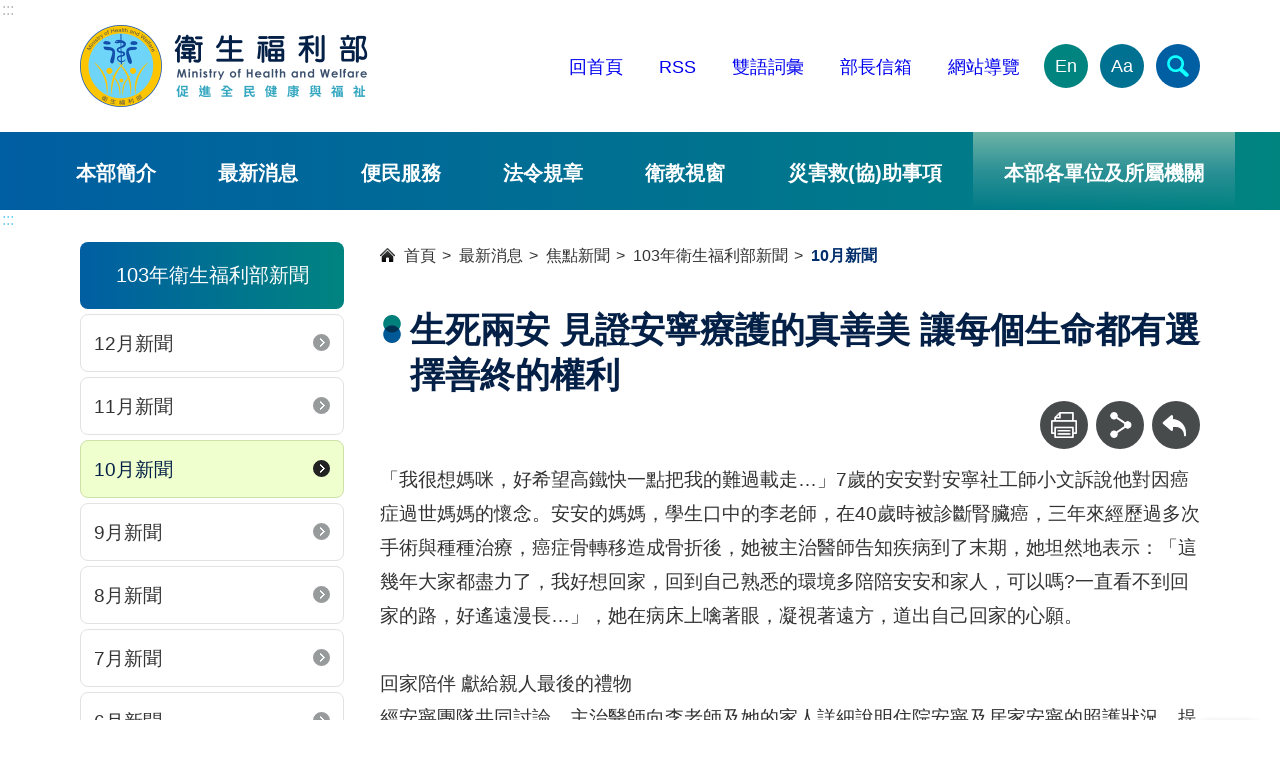

--- FILE ---
content_type: text/html; charset=utf-8
request_url: https://www.mohw.gov.tw/svcs-pagecounter.html
body_size: 235
content:
{"Status":"1","Message":"","PageViewCount":"1822"}

--- FILE ---
content_type: text/css
request_url: https://www.mohw.gov.tw/xslGip/Unit001/css/style.css
body_size: 22683
content:
.preface,.steps,.sitemap,.main>.searchOnLp,.main>.cp,.main>.meta,.main>.listTb,.fieldConfirm,.searchBy,.formA,.main>.pageHeader,.main>.breadcrumb{width:96%;margin:0 auto}@media screen and (min-width: 1000px){.preface,.steps,.sitemap,.main>.searchOnLp,.main>.cp,.main>.meta,.main>.listTb,.fieldConfirm,.searchBy,.formA,.main>.pageHeader,.main>.breadcrumb{width:96%}}@media screen and (min-width: 1167px){.preface,.steps,.sitemap,.main>.searchOnLp,.main>.cp,.main>.meta,.main>.listTb,.fieldConfirm,.searchBy,.formA,.main>.pageHeader,.main>.breadcrumb{width:1120px}}.marqee,.policies .slickBox,.bigBanner::before,.webHeader .menu,.webFooter,.sidebar,.mainRow .columnLeft>.head{--deg: 90deg;background-image:linear-gradient(var(--deg), #005ea2 0%, #008480 100%)}:root{font-size:1em}body{margin:0;padding:0;font-family:Arial,Helvetica,"Microsoft JhengHei","微軟正黑體",sans-serif;color:#333}body *{box-sizing:border-box}body a{outline:none}body figure{display:block;margin:0}body.noScroll{overflow:hidden;overflow-y:hidden}body.smallFont .main{font-size:.85em}body.largeFont .main{font-size:1.33em}@media screen and (min-width: 1000px){body{background-position-y:280px}}.main{position:relative;margin:0 auto;clear:both}.main.mp{background:url(../images/body_bg.jpg) repeat-y center 0;background-size:100% auto}.mainRow{width:96%;margin:0 auto}.mainRow .columnLeft{display:none}.mainRow .columnLeft>.head{color:#fff}@media screen and (min-width: 1000px){.mainRow{padding:32px 0;width:96%;max-width:1120px;display:flex;flex-flow:row nowrap}.mainRow .columnLeft{display:block;flex:0 0 300px;width:300px;padding-right:36px}.mainRow .columnLeft>.head{margin:0 0 5px;text-align:center;font-size:1.25em;padding:20px;border-radius:8px}.mainRow .columnRight{flex:1 1 auto;--colRWidth: calc(96vw - 300px)}}@media screen and (min-width: 1240px){.mainRow .columnRight{--colRWidth: 890px}}.accesskey{position:absolute;display:none}@media screen and (min-width: 1000px){.accesskey{display:block;top:0;left:0;z-index:199;line-height:1;padding:2px;text-decoration:none}.accesskey:focus,.accesskey:hover{outline:1px solid #74d2f6;outline-offset:-1px}}@media screen and (min-width: 1000px){.webHeader .accesskey{color:#bbb}.main .accesskey{color:#74d2f6}.webFooter .accesskey{color:#74d2f6}}@media screen and (min-width: calc(1240px + 2em)){.webHeader .accesskey,.main .accesskey,.webFooter .accesskey{left:calc(50vw - 620px - 1em)}}time{display:inline-block;font-family:sans-serif}kbd{display:inline-block;vertical-align:middle;margin:0 .1em;padding:0 .4em;height:1.7em;line-height:1.6;font-size:.938em;font-family:sans-serif;font-weight:bold;border:1px solid #c1c5c6;border-radius:3px;color:#333;background:#fff;box-shadow:rgba(15,61,95,.2) 0 2px 0 1px}kbd i{font-weight:normal}.goCenter{display:none}@media screen and (min-width: 1000px){.goCenter{display:block;z-index:888;position:fixed;top:-2.4em;left:330px;text-decoration:none;transition:.5s;background:#008480;color:#fff;padding:8px 14px;line-height:1;border-radius:0 0 8px 8px}.goCenter:focus{top:0}}.goTop{--tinge: #fff;--bg: #008480;--size: 72px;--arrowSize: 18px;position:fixed;right:16px;bottom:-80px;z-index:90;width:var(--size);height:var(--size);text-indent:-15em;overflow:hidden;padding:0;margin:0;border:none;border-radius:16px;background-color:var(--bg);box-shadow:var(--bg) 0 0 0 0,rgba(0,0,0,.3) 0 0 12px;transition:all .2s,bottom 1s}.goTop::before{content:"";position:absolute;box-sizing:border-box;width:var(--arrowSize);height:var(--arrowSize);left:calc((var(--size) - var(--arrowSize))/2);top:calc(var(--size)/2 - var(--arrowSize)/3);border:3px solid var(--tinge);border-bottom:none;border-right:none;transform:rotate(45deg)}.goTop:hover,.goTop:focus{background-color:var(--bg);box-shadow:var(--bg) 0 0 0 3px,rgba(0,0,0,.3) 0 0 12px 4px}.goTop:focus{box-shadow:#fff 0 0 0 3px,rgba(0,0,0,.3) 0 0 12px 4px}.goTop.show{bottom:16px}@media screen and (min-width: 1648px){.goTop{right:calc(50% - 620px - var(--size) - 100px - 16px)}}.sidebarCtrl,.searchCtrl{position:absolute;width:64px;height:64px;border-radius:50%;margin:0;padding:0;border:none;box-shadow:none;outline:none;text-indent:-20em;overflow:hidden;cursor:pointer}button.sidebarCtrl{--tinge: #333;--bg: #fff;background-color:var(--bg);transition:.4s}button.sidebarCtrl::before,button.sidebarCtrl::after{content:"";width:30px;height:4px;border-radius:2px;position:absolute;top:calc(50% - 2px);left:calc(50% - 15px);background:var(--tinge);transition:.2s}button.sidebarCtrl::before{box-shadow:var(--tinge) 0 -10px 0,var(--tinge) 0 10px 0}button.sidebarCtrl::after{opacity:0}button.sidebarCtrl:hover,button.sidebarCtrl:focus{--tinge: #fff;--bg: #005ea2;background-color:var(--bg)}button.sidebarCtrl:focus{box-shadow:var(--bg) 0 0 0 4px}button.sidebarCtrl.closeIt{--tinge: #fff;--bg: #005ea2}button.sidebarCtrl.closeIt::before,button.sidebarCtrl.closeIt::after{width:32px;left:calc(50% - 16px);background-color:var(--tinge)}button.sidebarCtrl.closeIt::before{transform:rotate(45deg);box-shadow:none}button.sidebarCtrl.closeIt:after{opacity:1;transform:rotate(-45deg)}button.searchCtrl{margin:0;padding:0;border:none;background-color:#005ea2;cursor:pointer;transition:box-shadow .2s}button.searchCtrl::before{content:"";position:absolute;left:0;top:0;width:100%;height:100%;background:url(../images/icon_search.svg) no-repeat center center;background-size:50%;filter:brightness(20)}button.searchCtrl:hover,button.searchCtrl:focus{background-color:#005ea2}button.searchCtrl:hover{box-shadow:rgba(0,0,0,0) 0 0 0 1px,#005ea2 0 0 0 3px}button.searchCtrl:focus{box-shadow:#fff 0 0 0 1px,#005ea2 0 0 0 4px}@media screen and (min-width: 1000px){button.searchCtrl{width:44px;height:44px;background-color:#005ea2}button.searchCtrl:before{filter:brightness(20)}}.sidebarMask{display:none;z-index:800;position:fixed;left:0;right:0;top:0;bottom:0;background-color:rgba(100,100,100,.75)}.more{text-align:center;font-size:1.125em}.more a{position:relative;display:inline-block;position:relative;text-decoration:none;outline:none;height:2.8em;height:2.8em;line-height:2.8;padding:0 46px;background-color:#fff;color:#042047;box-shadow:0 0 20px rgba(0,0,0,.15);transition:.2s}.more a::after{content:"";position:absolute;top:calc(50% - 10px);right:-18px;width:52px;height:10px;border:1px solid #424444;border-top:none;border-left:none;transform:skewX(45deg);transition:.2s}.more a:hover::after{transform:skewX(60deg) translateX(5px);border-right-width:2px}.more a:focus{background-color:#042047;color:#fff}.more a:focus::after{transform:skewX(60deg) translateX(5px);border-right-width:2px;border-color:#005ea2}button.closeThis{--width:48px;--bar-length:28px;--bar-thick:4px;--tinge: #fff;--bgc: rgb(48 48 48/ .6);position:relative;height:var(--width);width:var(--width);padding:0;margin:0;text-indent:-20em;overflow:hidden;background-color:var(--bgc)}button.closeThis::before,button.closeThis::after{content:"";position:absolute;background-color:var(--tinge);left:calc((var(--width) - var(--bar-length))/2);top:calc((var(--width) - var(--bar-thick))/2);width:var(--bar-length);height:var(--bar-thick)}button.closeThis::before{transform:rotate(45deg)}button.closeThis::after{transform:rotate(-45deg)}button.closeThis:hover,button.closeThis:focus{--bgc: #333;background-color:var(--bgc);box-shadow:var(--bgc) 0 0 0 3px}button.skip{position:absolute;right:0;bottom:0;padding:0;margin:0;width:1px !important;height:1px !important;background:none;box-shadow:none;outline:none;border:none;text-indent:-20em;overflow:hidden}.label{display:inline-block;height:2.1em;line-height:2.3em;padding:0 1em}.button{display:inline-block;margin:3px auto;text-align:center}.button>a{display:block;background-color:#008480;height:2.6em;line-height:2.6;padding:0 .8em;border-radius:2em;color:#fff !important;text-decoration:none !important;outline:none !important}.button>a:hover{box-shadow:rgba(0,0,0,0) 0 0 0 0,#008480 0 0 0 2px}.button>a:focus{box-shadow:#fff 0 0 0 1px,#008480 0 0 0 4px}.playPause{position:absolute;z-index:9;width:44px;height:44px;border-radius:50%;margin:0;box-shadow:rgba(255,255,255,.6) 0 0 0 2px;transition:all .2s,right 0s,left 0s}.playPause:hover,.playPause:focus{box-shadow:rgba(255,255,255,.6) 0 0 0 3px}.playPause:focus-visible{box-shadow:#fff 0 0 0 4px}.playPause::before,.playPause::after{content:"";position:absolute}.playPause::before{width:4px;height:12px;top:16px;left:16px;border-radius:1px;background-color:#fff;box-shadow:#fff 8px 0 0}.playPause::after{display:none;width:0;height:0;top:15px;left:20px;border-style:solid;border-width:7px 0 7px 9px;border-color:rgba(0,0,0,0) rgba(0,0,0,0) rgba(0,0,0,0) #fff}.playPause.paused{background-color:#be002e}.playPause.paused::before{display:none}.playPause.paused::after{display:block}.circle{display:block;width:164px;height:164px;margin:20px}.circle a{position:relative;display:block;width:100%;height:100%;text-align:center;background-color:#bbb;border-radius:50%;font-weight:bold;color:#000;font-size:1.3em;text-decoration:none;background-image:linear-gradient(180deg, #92e1e7 10%, #186f7b 85%);box-shadow:#ddd 0 0 0 6px;display:flex;align-items:center;justify-content:center}.circle a::before{content:"";position:absolute;top:20px;left:20px;width:124px;height:124px;background-color:#fff;border-radius:50%}.circle a span{position:relative;width:5.5em;line-height:1.4}.blockHeader{position:relative;font-size:2em;font-weight:bold;text-align:center;line-height:1.1;margin:0;padding:40px 0 20px}.blockHeader .major,.blockHeader .en{display:block}.blockHeader .major{letter-spacing:5px;color:#042047}.blockHeader .en{margin-top:4px;letter-spacing:.5px;font-size:1rem;color:#066f9c;font-variant:all-small-caps}.blockHeader::before{content:"";display:block;margin:0 auto 15px;width:30px;height:16px;background:url(../images/twoDisks.svg) no-repeat center top;background-size:auto 100%}.breadcrumb{display:none}@media screen and (min-width: 1000px){.breadcrumb{display:block;padding:0 0 0 24px;margin:4px 0 0;background:url(../images/icon_house.svg) no-repeat 0 2px;background-size:15px auto}.breadcrumb ul,.breadcrumb li{list-style:none;margin:0;padding:0}.breadcrumb ul{line-height:1.2;overflow:hidden}.breadcrumb li{float:left;margin-right:8px}.breadcrumb li::after{content:">";display:inline-block;margin-left:6px}.breadcrumb li:last-child{font-weight:bold;color:#002d6c}.breadcrumb li:last-child::after{display:none}.breadcrumb li:last-child a{color:#002d6c}.breadcrumb li a{display:inline-block;text-decoration:none;color:#333;border-bottom:2px solid rgba(0,0,0,0);transition:.2s}.breadcrumb li a:hover,.breadcrumb li a:focus{border-bottom-color:#666}}.main>.breadcrumb{margin-top:32px;margin-bottom:24px}.pageHeader{position:relative;padding-top:10px}.pageHeader h2{position:relative;padding:0 0 0 30px;margin:10px 0 0;line-height:1.3;font-size:2.18em;color:#042047}.pageHeader h2::before{content:"";position:absolute;left:-2px;top:13px;width:28px;height:18px;background:url(../images/twoDisks.svg) no-repeat 0 0;background-size:contain;transform:rotate(-90deg)}@media screen and (min-width: 1000px){.pageHeader h2{margin-top:30px}}.fileType{--bg: #aaa;--color: #fff;display:block;position:relative;margin:0;width:28px;height:32px;line-height:42px;font-size:.6rem;text-decoration:none;text-align:center;color:var(--color);background-image:linear-gradient(45deg, var(--bg) 86%, transparent 86%);border-radius:3px;transition:.2s}.fileType::before,.fileType::after{content:"";position:absolute}.fileType::before{top:5px;left:5px;right:5px;height:1px;background-color:rgba(255,255,255,.65);box-shadow:rgba(255,255,255,.65) 0 3px 0,rgba(255,255,255,.65) 0 6px 0}.fileType::after{right:0;top:0;width:8px;height:8px;border-radius:0 0 0 2px;background-color:rgba(255,255,255,.65)}.fileType.pdf{--bg: #d00}.fileType.doc,.fileType.docx,.fileType.odt{--bg:#0863a0}.fileType.xls,.fileType.xlsx,.fileType.csv,.fileType.ods{--bg:#48920f}.fileType.ppt,.fileType.pptx,.fileType.odp{--bg:#f75217}.fileType.txt{--bg:#1d98e4}.fileType.jpg,.fileType.jpeg,.fileType.png{--bg:#089c9f}.fileType.mp3,.fileType.mp4{--bg:#9d3a89}.fileType.mov,.fileType.wmv{--bg:#5843a9}.fileType.zip{--bg:#333}.fileType.other{--bg:#555}a .fileType,.fileType>a{color:#fff;text-decoration:none}a:hover .fileType,a:focus .fileType{box-shadow:var(--color) 0 0 0 1px inset,var(--bg) 0 0 0 2px}.slick-slider{position:relative;margin:5px auto}.slick-slider button{border:none;outline:none;box-shadow:none;background-color:rgba(0,0,0,0);padding:0;margin:0;width:auto;overflow:hidden;cursor:pointer}.slick-slider .slick-dots{--tinge: #989b9b;list-style:none;margin:0 auto;line-height:1;text-align:center}.slick-slider .slick-dots li{display:inline-block;margin:2px 6px;width:8px;height:8px;border-radius:4px;background-color:var(--tinge);transition:.3s}.slick-slider .slick-dots li button{display:none;width:8px;height:8px;border-radius:4px;font-size:0;background-color:var(--tinge);transition:.3s}.slick-slider .slick-dots li button:hover,.slick-slider .slick-dots li button:focus{box-shadow:var(--tinge) 0 0 0 2px}.slick-slider .slick-dots li.slick-active{--tinge: #042047}.slick-slider .slick-dots li.slick-active button{width:36px}.slick-slider .slick-dots li.slick-active button:focus{box-shadow:#989b9b 0 0 0 1px,var(--tinge) 0 0 0 3px}.slick-slider .slick-dots li.slick-active{width:36px}.slick-slider .slick-arrow{--tinge: #fff;--bg: rgb(0 20 60 / 0);--gap: 0;position:absolute;z-index:9;top:50%;transform:translateY(-50%);width:72px;height:72px;font-size:0;cursor:pointer;border-radius:8px;background-color:var(--bg);transition:.25s}.slick-slider .slick-arrow::before{content:"";display:block;margin:0 auto;width:26px;height:26px;transform:rotate(45deg);border:4px solid var(--tinge);filter:drop-shadow(rgba(0, 0, 0, 0.5) 0 2px 4px)}.slick-slider .slick-arrow.slick-prev{left:var(--gap);padding-left:14px}.slick-slider .slick-arrow.slick-prev::before{border-top:none;border-right:none}.slick-slider .slick-arrow.slick-next{right:var(--gap);padding-right:12px}.slick-slider .slick-arrow.slick-next::before{border-bottom:none;border-left:none}.slick-slider .slick-arrow:hover:hover,.slick-slider .slick-arrow:hover:focus,.slick-slider .slick-arrow:focus:hover,.slick-slider .slick-arrow:focus:focus{box-shadow:none}.slick-slider .slick-arrow:hover.slick-prev,.slick-slider .slick-arrow:focus.slick-prev{margin-left:-8px}.slick-slider .slick-arrow:hover.slick-next,.slick-slider .slick-arrow:focus.slick-next{margin-right:-8px}.slick-slider .slick-arrow:hover{--bg: rgba(0 20 60 / .2)}.slick-slider .slick-arrow:focus{--bg: #042047}.funcBar{--size: 48px;z-index:99;position:relative;margin-bottom:10px}.funcBar ul{list-style:none;margin:0;padding:0;text-align:center}.funcBar>ul{display:flex;flex-flow:row nowrap;justify-content:flex-end}.funcBar>ul>li{position:relative;margin:4px;padding:0}.funcBar>ul>li:last-child{margin-right:0}.funcBar>ul>li>a,.funcBar>ul>li>button{display:block;margin:0;padding:0;width:var(--size);height:var(--size);border-radius:50%;text-decoration:none;white-space:nowrap;color:rgba(0,0,0,0);background-color:#474b4c;background-repeat:no-repeat;background-position:center center;border:none;transition:.2s}.funcBar>ul>li>a::before,.funcBar>ul>li>button::before{content:attr(aria-label);position:absolute;left:0;top:0;width:100%;height:1.2em;line-height:1;font-size:.9rem;color:#333;opacity:0;transform:translateY(0);transition:.3s}.funcBar>ul>li>a:hover,.funcBar>ul>li>a:focus,.funcBar>ul>li>button:hover,.funcBar>ul>li>button:focus{background-color:#00758e}.funcBar>ul>li>a:hover::before,.funcBar>ul>li>a:focus::before,.funcBar>ul>li>button:hover::before,.funcBar>ul>li>button:focus::before{opacity:1;transform:translateY(-120%)}.funcBar>ul>li>a:hover,.funcBar>ul>li>button:hover{box-shadow:#fff 0 0 0 0,#00758e 0 0 0 2px}.funcBar>ul>li>a:focus,.funcBar>ul>li>button:focus{box-shadow:#fff 0 0 0 1px,#00758e 0 0 0 4px}.funcBar>ul>li.back>a,.funcBar>ul>li.back>button{background-image:url(../images/icon_back.png);background-size:40px}.funcBar>ul>li.print>button,.funcBar>ul>li.print>a{background-image:url(../images/icon_print.png);background-size:26px}.funcBar>ul>li.share>button,.funcBar>ul>li.share>a{background-image:url(../images/icon_share.png);background-size:auto 26px}.funcBar>ul>li.compound>button{z-index:9;position:relative}.funcBar>ul>li.compound>ul{display:none;position:absolute;top:auto;left:0;width:var(--size)}.funcBar>ul>li.compound>ul>li{position:absolute;top:0;left:0;margin:4px 0;padding:0}.funcBar>ul>li.compound>ul>li>a,.funcBar>ul>li.compound>ul>li>button{display:block;padding:0;margin:0;width:var(--size);height:var(--size);border-radius:50%;transition:.2s}.funcBar>ul>li.compound>ul>li>a:hover,.funcBar>ul>li.compound>ul>li>a:focus,.funcBar>ul>li.compound>ul>li>button:hover,.funcBar>ul>li.compound>ul>li>button:focus{box-shadow:#c1c5c6 0 0 0 2px}.funcBar>ul>li.share>ul>li>a{text-indent:-15em;overflow:hidden;background-color:rgba(0,0,0,0)}.funcBar>ul>li.share>ul>li>a:hover,.funcBar>ul>li.share>ul>li>a:focus{box-shadow:#fff 0 0 0 1px,#424444 0 0 0 4px}.funcBar>ul>li.share>ul>li img{display:block;width:100%;height:100%;margin:0 auto;border-radius:50%}form{margin:0;padding:0}input,textarea,select,button,datalist,label{font-size:inherit;font-family:inherit;outline:none}input:focus,textarea:focus,select:focus,button:focus,datalist:focus,label:focus{outline:none}label{display:inline-block;margin:5px;font-weight:normal;cursor:pointer}:root{--inputHeight: 2.7em;--inputLineHeight: 2.8;--inputColor: #333;--inputBg: #fff;--inputBgHover: #efffcd;--inputBdr: #c1c5c6;--btnBg: #fff;--btnColor: #005ea2}textarea,input[type=text],input[type=date],input[type=datetime-local],input[type=datetime],input[type=email],input[type=file],input[type=month],input[type=number],input[type=password],input[type=search],input[type=tel],input[type=time],input[type=url],input[type=week]{appearance:none;-webkit-appearance:none;-moz-appearance:none;height:var(--inputHeight);line-height:var(--inputLineHeight);padding:0 10px;margin:5px;vertical-align:middle;border-radius:4px;border:1px solid #c1c5c6;background-color:#fff;color:#333;transition:.2s}textarea:hover,input[type=text]:hover,input[type=date]:hover,input[type=datetime-local]:hover,input[type=datetime]:hover,input[type=email]:hover,input[type=file]:hover,input[type=month]:hover,input[type=number]:hover,input[type=password]:hover,input[type=search]:hover,input[type=tel]:hover,input[type=time]:hover,input[type=url]:hover,input[type=week]:hover{border-color:#fff;box-shadow:#74d2f6 0 0 0 2px}textarea:focus,input[type=text]:focus,input[type=date]:focus,input[type=datetime-local]:focus,input[type=datetime]:focus,input[type=email]:focus,input[type=file]:focus,input[type=month]:focus,input[type=number]:focus,input[type=password]:focus,input[type=search]:focus,input[type=tel]:focus,input[type=time]:focus,input[type=url]:focus,input[type=week]:focus{border-color:#00758e;box-shadow:#74d2f6 0 0 0 3px}textarea[disabled],input[disabled][type=text],input[disabled][type=date],input[disabled][type=datetime-local],input[disabled][type=datetime],input[disabled][type=email],input[disabled][type=file],input[disabled][type=month],input[disabled][type=number],input[disabled][type=password],input[disabled][type=search],input[disabled][type=tel],input[disabled][type=time],input[disabled][type=url],input[disabled][type=week]{border-style:dashed;cursor:not-allowed}textarea[readonly],input[readonly][type=text],input[readonly][type=date],input[readonly][type=datetime-local],input[readonly][type=datetime],input[readonly][type=email],input[readonly][type=file],input[readonly][type=month],input[readonly][type=number],input[readonly][type=password],input[readonly][type=search],input[readonly][type=tel],input[readonly][type=time],input[readonly][type=url],input[readonly][type=week]{box-shadow:none;cursor:default}textarea[readonly]:hover,input[readonly][type=text]:hover,input[readonly][type=date]:hover,input[readonly][type=datetime-local]:hover,input[readonly][type=datetime]:hover,input[readonly][type=email]:hover,input[readonly][type=file]:hover,input[readonly][type=month]:hover,input[readonly][type=number]:hover,input[readonly][type=password]:hover,input[readonly][type=search]:hover,input[readonly][type=tel]:hover,input[readonly][type=time]:hover,input[readonly][type=url]:hover,input[readonly][type=week]:hover,textarea[readonly]:focus,input[readonly][type=text]:focus,input[readonly][type=date]:focus,input[readonly][type=datetime-local]:focus,input[readonly][type=datetime]:focus,input[readonly][type=email]:focus,input[readonly][type=file]:focus,input[readonly][type=month]:focus,input[readonly][type=number]:focus,input[readonly][type=password]:focus,input[readonly][type=search]:focus,input[readonly][type=tel]:focus,input[readonly][type=time]:focus,input[readonly][type=url]:focus,input[readonly][type=week]:focus{background-color:var(--inputBg)}textarea[readonly]:focus,input[readonly][type=text]:focus,input[readonly][type=date]:focus,input[readonly][type=datetime-local]:focus,input[readonly][type=datetime]:focus,input[readonly][type=email]:focus,input[readonly][type=file]:focus,input[readonly][type=month]:focus,input[readonly][type=number]:focus,input[readonly][type=password]:focus,input[readonly][type=search]:focus,input[readonly][type=tel]:focus,input[readonly][type=time]:focus,input[readonly][type=url]:focus,input[readonly][type=week]:focus{border-color:#424444}input[type=text].fullWidth,input[type=date].fullWidth,input[type=datetime-local].fullWidth,input[type=datetime].fullWidth,input[type=email].fullWidth,input[type=file].fullWidth,input[type=month].fullWidth,input[type=number].fullWidth,input[type=password].fullWidth,input[type=search].fullWidth,input[type=tel].fullWidth,input[type=time].fullWidth,input[type=url].fullWidth,input[type=week].fullWidth{width:calc(100% - 10px)}input[type=text].halfWidth,input[type=date].halfWidth,input[type=datetime-local].halfWidth,input[type=datetime].halfWidth,input[type=email].halfWidth,input[type=file].halfWidth,input[type=month].halfWidth,input[type=number].halfWidth,input[type=password].halfWidth,input[type=search].halfWidth,input[type=tel].halfWidth,input[type=time].halfWidth,input[type=url].halfWidth,input[type=week].halfWidth{width:calc(50% - 10px)}textarea{display:block;padding:9px 10px 7px;line-height:1.8;height:10em;width:calc(100% - 10px);resize:vertical}select{appearance:none;-webkit-appearance:none;-moz-appearance:none;margin:5px;padding:0 32px 0 10px;vertical-align:middle;border-radius:4px;height:var(--inputHeight);line-height:var(--inputLineHeight);border:1px solid var(--inputBdr);color:#333;background:#fff url(../images/selectArrow.svg) no-repeat right 6px top .8em;background-size:24px auto;transition:.2s;cursor:pointer}select:hover{border-color:#fff;box-shadow:#74d2f6 0 0 0 2px}select:focus{border-color:#00758e;box-shadow:#74d2f6 0 0 0 3px}select[disabled]{--inputColor: #888;--inputBg:#fff;--inputBdr: #ddd;box-shadow:none;cursor:not-allowed}select.fullWidth{width:calc(100% - 10px)}select.halfWidth{width:calc(50% - 10px)}button,input[type=button],input[type=submit],input[type=reset]{appearance:none;-webkit-appearance:none;-moz-appearance:none;height:var(--inputHeight);line-height:var(--inputHeight);padding:0 1em;margin:5px;border-radius:1.5em;vertical-align:middle;border:none;cursor:pointer;transition:.2s;background-color:#005ea2;color:#fff}button:hover,button:focus,input[type=button]:hover,input[type=button]:focus,input[type=submit]:hover,input[type=submit]:focus,input[type=reset]:hover,input[type=reset]:focus{background-color:#042047;border-color:#042047;color:#005ea2}button:focus,input[type=button]:focus,input[type=submit]:focus,input[type=reset]:focus{box-shadow:#c1c5c6 0 0 0 3px}button[disabled],input[type=button][disabled],input[type=submit][disabled],input[type=reset][disabled]{--btnBg: #cfcfcf;--btnColor: #888;cursor:not-allowed}input[type=radio],input[type=checkbox]{-webkit-appearance:none;-moz-appearance:none;appearance:none;line-height:1;vertical-align:middle;font-size:1.125em;margin:0 7px 0 4px;border:1px solid #c1c5c6;background-color:#fff;cursor:pointer}input[type=radio]{width:1.2em;height:1.2em;border-radius:50%}input[type=radio]:hover,input[type=radio]:focus{box-shadow:#005ea2 0 0 0 1px;border-color:#005ea2}input[type=radio]:checked{border-width:2px;border-color:#005ea2;box-shadow:#fff 0 0 0 3px inset,#005ea2 0 0 0 10px inset}input[type=radio]:checked:focus{box-shadow:#fff 0 0 0 5px inset,#005ea2 0 0 0 10px inset}input[type=checkbox]{width:1em;height:1em;border-radius:2px}input[type=checkbox]:hover,input[type=checkbox]:focus{box-shadow:#005ea2 0 0 0 1px;border-color:#005ea2}input[type=checkbox]:checked{background:var(--btnColor) url(../images/icon_check.svg) no-repeat center .06em;background-size:88%;box-shadow:#005ea2 0 0 0 2px;border-color:rgba(0,0,0,0)}input[type=checkbox]:checked:focus{box-shadow:#005ea2 0 0 0 3px;border-color:#fff}.mimicInput{height:var(--inputHeight);line-height:var(--inputLineHeight);padding:0 10px;margin:5px;vertical-align:middle}.mimicInput.strong{font-size:1.2em;color:#00758e;font-weight:bold}.formA{padding:30px 0;margin-bottom:60px;margin-top:8px;box-shadow:rgba(15,61,95,.2) 0 0 15px;border-radius:32px}.formA>.note{width:96%;margin-left:auto;margin-right:auto}.formA table.layout{width:96%}.formA table.layout tr{border-bottom:1px dotted #c1c5c6}.formA table.layout tr:last-child{border-bottom:none}.formA table.layout+.btnDv{margin-top:26px}.formA .btnDv{width:96%;padding-top:30px;border-top:1px solid #c1c5c6}table.layout{width:100%;margin:0 auto;border-collapse:collapse;font-size:1.11em;line-height:1.3}table.layout td,table.layout th{padding:4px 0;vertical-align:top}table.layout td:nth-child(odd),table.layout th:nth-child(odd){width:4.5em;padding:1.2em 5px 4px 1.5em;white-space:nowrap;text-align:right;font-weight:bold}table.layout td:nth-child(even){padding-right:1.5em}table.layout .msg{--color-hint: #005ea2;--color-warning: #ef460e;--color-error: #be002e;display:none;position:relative;padding:5px 38px 5px 34px;margin:6px 5px;font-size:.88em;line-height:1.4;border-radius:4px}table.layout .msg::before{content:"";position:absolute;left:4px;top:5px;width:24px;height:24px;border-radius:50%;background-repeat:no-repeat;background-position:center center;background-size:20px}table.layout .msg a{color:inherit;text-decoration:underline;display:inline-block}table.layout .msg a:hover,table.layout .msg a:focus{text-decoration:none;outline:1px solid #042047}table.layout .msg.hint{color:var(--color-hint);background-color:#ddf4fb}table.layout .msg.hint::before{background-image:url(../images/icon_msg_hint.svg);background-color:var(--color-hint)}table.layout .msg.warning{color:var(--color-warning);background-color:#fce8d4}table.layout .msg.warning::before{background-image:url(../images/icon_msg_warning.svg);background-color:var(--color-warning)}table.layout .msg.error{color:var(--color-error);background-color:#fae1eb}table.layout .msg.error::before{background-image:url(../images/icon_msg_error.svg);background-color:var(--color-error)}table.layout .msg button.closeThis{--width:24px;--bar-length:16px;--bar-thick:2px;background-color:rgba(0,0,0,0);position:absolute;right:4px;top:4px;border-radius:4px}table.layout .msg button.closeThis::before,table.layout .msg button.closeThis::after{background-color:#474b4c}table.layout .msg button.closeThis:hover,table.layout .msg button.closeThis:focus{background-color:#474b4c;box-shadow:none}table.layout .msg button.closeThis:hover::before,table.layout .msg button.closeThis:hover::after,table.layout .msg button.closeThis:focus::before,table.layout .msg button.closeThis:focus::after{background-color:#fff}table.layout p.note{margin:9px 5px 12px;line-height:inherit;font-size:.88em;color:#666}table.layout p.note::before{content:"（"}table.layout p.note::after{content:"）"}table.layout p.note a{color:#042047}table.layout p.note a:hover,table.layout p.note a:focus{outline:1px solid #042047;text-decoration:none}@media screen and (max-width: 700px){table.layout tr,table.layout td{display:block}table.layout td:nth-child(odd),table.layout th:nth-child(odd){padding:.8em 6px 0;margin-bottom:-6px;text-align:left}table.layout td:nth-child(even){padding-right:0;padding-bottom:12px}}@media screen and (min-width: 1000px){table.layout{max-width:1100px}}.btnDv{display:block;font-size:1.2em;text-align:center;padding:4px;margin:0 auto}.btnDv input[type=button],.btnDv input[type=submit],.btnDv input[type=reset],.btnDv button{--bg1: #989b9b;padding-left:2em;padding-right:2em;min-width:8em;height:3em;line-height:3;border:1px solid rgba(0,0,0,0);border-radius:1.5em;background-color:var(--bg1);color:#fff;box-shadow:rgba(0,0,0,0) 0 0 0 0,rgba(0,0,0,.25) 0 6px 8px -4px}.btnDv input[type=button]:hover,.btnDv input[type=submit]:hover,.btnDv input[type=reset]:hover,.btnDv button:hover{transform:translateY(-3px);box-shadow:rgba(0,0,0,0) 0 0 0 0,rgba(0,0,0,.3) 0 16px 16px -8px}.btnDv input[type=button]:focus,.btnDv input[type=submit]:focus,.btnDv input[type=reset]:focus,.btnDv button:focus{transform:translateY(0);box-shadow:var(--bg1) 0 0 0 3px,rgba(0,0,0,.3) 0 6px 12px -4px;border-color:#fff}.btnDv input[type=button].submit,.btnDv input[type=submit].submit,.btnDv input[type=reset].submit,.btnDv button.submit{--bg1: #00758e}.required{display:inline-block;line-height:1;vertical-align:top;color:#be002e;margin:3px 4px 0 0;font-size:.75em;font-weight:normal;text-decoration:none;outline:1px solid #be002e;outline-offset:1px}.duration{position:relative;display:flex;justify-content:space-between}.duration input{flex:0 1 calc(50% - 1em)}.duration input:last-child{margin-left:1.2em}.duration input[type=date]{cursor:pointer}.duration::before{content:"～";display:inline-block;text-align:center;line-height:2.9;width:1.3em;position:absolute;left:calc(50% - .6em)}.optionPool{margin:3px}.optionPool label{display:inline-block;line-height:1.4;margin:3px .6em 3px 3px;padding:.6em .7em .5em .5em;border-radius:6px}.optionPool label:hover,.optionPool label:focus{box-shadow:#c1c5c6 0 0 0 1px}.optionPool label input[type=checkbox],.optionPool label input[type=radio]{vertical-align:top}.optionPool label input[type=radio]{margin-top:.08em}.optionPool label input[type=checkbox]{margin-top:.18em}.optionPool.block label{display:block}.optionPool.block label:hover,.optionPool.block label:focus{box-shadow:none}.optionPool>.checkAndText{padding-bottom:1px;border-bottom:1px dashed #c1c5c6}.optionPool>.checkAndText input[type=text]{margin-left:1.8em;width:calc(100% - 1.8em)}.optionPool .addition{display:flex;width:100%}.optionPool .addition input[type=text]{flex:1 1 auto;margin-left:-0.45em;max-width:20em}.optionPool .checkToShow{display:none;margin:0;padding:0 0 .5em 2.2em;line-height:1.3}.optionPool .checkToShow li{display:inline-block;padding:0;margin:0 1.2em .4em 0}.optionPool .checkToShow li::before{content:"▸ "}.optionPool .checkToShow li a{color:#042047}.optionPool .checkToShow li a:hover,.optionPool .checkToShow li a:focus{text-decoration:none;outline:1px solid #042047}@media screen and (min-width: 1000px){.optionPool>.checkAndText{display:flex;align-items:center;min-height:2.2em}.optionPool>.checkAndText>label{flex:0 0 48%;padding-left:2em;padding-right:0;text-indent:-1.7em}.optionPool>.checkAndText>input[type=text]{flex:1 1 calc(50% - 12px);width:auto;margin-left:12px}}.searchBy{margin-bottom:0;overflow:hidden}.searchBy a{float:right;height:2.8em;line-height:2.8;text-decoration:none;padding:0 1em}.searchBy+.formA{margin-top:8px}.inputButtonSet{display:flex}.inputButtonSet input{flex:1 1 60%}.inputButtonSet button{flex:0 1 auto;padding-left:.9em;padding-right:.9em}.mobilePhoneSet,.phoneSet{display:flex;align-items:center;flex-wrap:wrap;margin-bottom:.7em}.mobilePhoneSet label,.phoneSet label{white-space:nowrap;flex:0 0 auto}@media screen and (min-width: 700px){.mobilePhoneSet,.phoneSet{flex-wrap:nowrap}}@media screen and (min-width: 1000px){.mobilePhoneSet,.phoneSet{margin-left:.6em;margin-bottom:0}}.mobilePhoneSet input{flex:1 1 auto}.phoneSet label{flex:1 1 100%}.phoneSet input.areaCode{flex:0 1 4em;width:4em}.phoneSet input:last-child{flex:1 1 auto}@media screen and (min-width: 700px){.phoneSet label{flex:0 0 auto}}.uploadFile{display:flex;flex-wrap:wrap}.uploadFile input:first-child{flex:1 1 100%}.uploadFile button{flex:1 1 45%;padding-left:.5em;padding-right:.5em}@media screen and (min-width: 1000px){.uploadFile{flex-wrap:nowrap}.uploadFile input:first-child{flex-basis:42%}.uploadFile button{flex:1 1 auto}}@media screen and (min-width: 1240px){.uploadFile input:first-child{flex-basis:52%}}.captchaSet{display:flex;align-items:center;flex-wrap:wrap}.captchaSet img{flex:0 0 auto;height:50px;margin:5px}.captchaSet input{flex:1 1 50%;width:auto}.captchaSet .refresh,.captchaSet .play{flex:1 1 45%}.captchaSet a.refresh,.captchaSet a.play,.captchaSet button.refresh,.captchaSet button.play{position:relative;padding:0 .5em;margin:5px;font-size:inherit;white-space:nowrap;text-align:center;height:var(--inputHeight);line-height:var(--inputLineHeight);border:1px solid #00758e;color:#fff;background-color:#00758e;text-decoration:none}.captchaSet a.refresh::before,.captchaSet a.play::before,.captchaSet button.refresh::before,.captchaSet button.play::before{content:"";display:inline-block;position:relative;top:calc(50% - 18px);margin:0 4px 0 0;width:36px;height:36px;vertical-align:top;background-repeat:no-repeat;background-position:center center;background-size:100%;filter:brightness(20)}.captchaSet a.refresh:hover,.captchaSet a.play:hover,.captchaSet button.refresh:hover,.captchaSet button.play:hover{box-shadow:#00758e 0 0 0 2px}.captchaSet a.refresh:focus,.captchaSet a.play:focus,.captchaSet button.refresh:focus,.captchaSet button.play:focus{border-color:#fff;box-shadow:#00758e 0 0 0 3px}.captchaSet .refresh::before{background-image:url(../images/icon_refresh.png)}.captchaSet .play::before{background-image:url(../images/icon_voice.png)}@media screen and (min-width: 1100px){.captchaSet input{flex:0 1 25%;min-width:9em}.captchaSet .refresh,.captchaSet .play{flex:1 1 20%;max-width:10em}}.fieldConfirm{padding:40px 3vw;box-shadow:rgba(15,61,95,.2) 0 0 15px}.fieldConfirm .legent{position:relative;margin:0;padding:0 0 5px 18px;font-size:1.125em;font-weight:bold;line-height:1.1;border-bottom:3px solid #005ea2}.fieldConfirm .legent::before{content:"";position:absolute;left:0;top:0;width:12px;height:1.1em;background-color:#005ea2}.fieldConfirm .legent+.fieldset{border-top:none}.fieldConfirm .fieldset{margin:0 0 3.5em}.fieldConfirm .fieldset .metaTable{border-top:1px solid #005ea2;border-bottom:1px solid #005ea2}@media screen and (min-width: 1000px){.fieldConfirm{padding:50px 40px}}.sidebar{--color:#fff;--menuHover: rgb(0 30 60 / .4) ;--border: rgb(255 255 255 / .2);overflow:hidden;overflow-y:scroll;--deg: 180deg;position:fixed;z-index:998;width:300px;height:100vh;top:100px;left:-300px;overflow:auto;transition:left .4s}.sidebar.reveal{left:0}.sidebar .menu ul{list-style:none;margin:0;padding:0;line-height:1.4}.sidebar .menu ul a{display:block;color:var(--color);text-decoration:none;transition:.2s}.sidebar .menu ul a:hover,.sidebar .menu ul a:focus{background-color:var(--menuHover)}.sidebar .menu>ul{font-size:1.12em;color:var(--color)}.sidebar .menu>ul li.hasChild>a{position:relative}.sidebar .menu>ul li.hasChild>a::after{content:"";position:absolute;right:14px;top:calc(.9em + 3px);width:8px;height:8px;border:var(--color) solid 2px;border-top:none;border-left:none;transform:rotate(45deg);transition:.3s}.sidebar .menu>ul li.hasChild.closeIt>a:after{transform:rotate(225deg);top:calc(.8em + 6px)}.sidebar .menu>ul>li{border-bottom:1px solid var(--border)}.sidebar .menu>ul>li a{padding:.8em 12px .7em}.sidebar .menu>ul ul{display:none;font-size:1rem;margin:10px 8px 12px 12px}.sidebar .menu>ul ul>li a{border-radius:6px}.sidebar .menu>ul ul>li.hasChild a{padding-right:40px}.sidebar .headNav{--color: #fff;margin:30px 10px 10px}.sidebar .headNav>ul{display:flex;flex-flow:row wrap;justify-content:center}.sidebar .headNav>ul>li{flex:0 1 calc(50% - 10px);margin:5px;border:none;text-align:center}.sidebar .headNav>ul>li>a{position:relative;padding:.7em .5em;color:var(--color);background-color:var(--menuHover);border-radius:2em;transition:.2s}.sidebar .headNav>ul>li>a:hover,.sidebar .headNav>ul>li>a:focus{box-shadow:#fff 0 0 0 2px}.sidebar .headNav>ul>li:nth-child(odd):last-child{flex-basis:100%}.sidebar .headNav>ul>li.langEN>a{width:2.8em;height:2.8em;line-height:1.5;margin:0 auto;background-color:#fff;color:#005ea2;font-weight:bold;font-size:1.125em}.sidebar .headNav>ul>li.langEN>a:hover,.sidebar .headNav>ul>li.langEN>a:focus{box-shadow:#fff 0 0 0 3px}.sidebar .headNav>ul>li.langEN>a:focus{color:#fff;background-color:var(--menuHover)}.sidebar .headNav>ul.disks{margin-top:20px;text-align:center;display:flex;flex-flow:row wrap;justify-content:center}.sidebar .headNav>ul li.fontSize{display:none}@media screen and (min-width: 1000px){.sidebar{display:none}}.webHeader{position:relative;z-index:880;height:100px;margin:0 auto;background-color:#fff}.webHeader h1{margin:0 100px;padding:9px 0;text-align:center;font-size:1.5em;line-height:1}.webHeader h1 a{display:block;text-decoration:none}.webHeader h1 a:focus img{outline:1px solid #74d2f6;outline-offset:3px}.webHeader h1 img{display:block;margin:0 auto;height:82px;width:100%;object-fit:contain}.webHeader .sidebarCtrl,.webHeader .searchCtrl{position:absolute;top:calc(50% - 32px)}.webHeader .sidebarCtrl{left:13px}.webHeader .searchCtrl{right:13px}.webHeader.fixed{position:fixed;left:0;top:0;right:0;box-shadow:rgba(0,0,0,.3) 0 2px 8px}@media screen and (min-width: 1000px){.webHeader{height:auto}.webHeader h1{padding:25px 0;margin:0 6px 0 2%;line-height:1;height:auto;width:320px}.webHeader h1 a{overflow:hidden}.webHeader h1 a:focus img{outline-offset:-1px}.webHeader h1 img{float:left;width:auto;height:82px}.webHeader .sidebarCtrl{display:none}.webHeader .searchCtrl{right:12px;top:44px;right:2%}.webHeader.fixed{z-index:980;position:fixed;left:0;right:0;top:0;animation:fixHeadAni .6s 1 ease-out}.webHeader.fixed h1,.webHeader.fixed .searchCtrl,.webHeader.fixed .headNav{display:none}}@media screen and (min-width: 1167px){.webHeader h1{margin-left:calc(50% - 560px)}.webHeader .searchCtrl{right:calc(50% - 560px)}}@keyframes fixHeadAni{0%{transform:translateY(-100%)}100%{transform:translateY(0)}}button.fatFootCtrl{--ting: #fff;--bg: transparent;--size: 44px;--arrowSize: 16px;position:absolute;z-index:9;left:calc(50% - var(--size)/2);top:4px;width:calc(var(--size) + 16px);height:var(--size);padding:0;margin:0;text-indent:-10em;overflow:hidden;border:none;box-shadow:none;background-color:var(--bg);border-radius:6px;cursor:pointer}button.fatFootCtrl::before{content:"";position:absolute;width:var(--arrowSize);height:var(--arrowSize);left:calc(var(--size)/2 - var(--arrowSize)/2 - 2px + 8px);top:calc(var(--size)/2 - var(--arrowSize)/2 + 2px);transform:rotate(45deg);border:4px solid var(--ting);border-right:none;border-bottom:none;transition:.3s}button.fatFootCtrl:hover,button.fatFootCtrl:focus{--bg:#efffcd;box-shadow:none}button.fatFootCtrl:hover::before,button.fatFootCtrl:focus::before{border-color:#005ea2}button.fatFootCtrl.closed::before{top:calc(var(--size)/2 - var(--arrowSize));transform:rotate(225deg)}.fatFooter{display:none}@media screen and (min-width: 1000px){.fatFooter{display:block;position:relative;padding:60px 0 20px}}@media screen and (min-width: 1000px){.siteTree{width:96%;margin:0 auto}.siteTree ul{list-style:none;margin:0 auto;padding:0;line-height:1.5}.siteTree li{margin:0 0 .6em;padding:0}.siteTree li a{display:block;color:#fff;text-decoration:none;transition:.2s}.siteTree>ul{display:flex;flex-flow:row wrap}.siteTree>ul>li{padding:4px 0;margin:0 2% 0 0;flex-basis:18.4%}.siteTree>ul>li:nth-child(5n){margin-right:0}.siteTree>ul>li>a{font-size:1.1em;color:#efffcd;margin-bottom:13px;border-bottom:rgba(0,0,0,0) solid 2px}.siteTree>ul>li>a:hover,.siteTree>ul>li>a:focus{border-bottom-color:#efffcd}.siteTree>ul>li>ul{padding-bottom:35px}.siteTree>ul>li li a{border-bottom:rgba(0,0,0,0) solid 1px}.siteTree>ul>li li a:hover,.siteTree>ul>li li a:focus{border-bottom-color:#efffcd}}@media screen and (min-width: 1240px){.siteTree{width:1216px}.siteTree>ul>li{flex-basis:15%}.siteTree>ul>li:nth-child(n){margin-right:2%}.siteTree>ul>li:nth-child(6n){margin-right:0}}.webFooter{position:relative;color:#fff;--bgc: #dae4e6}.webFooter .logo{position:absolute;left:2%;top:38px;margin:0 15px 5px 0;width:82px;height:82px}.webFooter .logo img{display:block;width:100%;height:100%}.webFooter .contactInfo{line-height:1.5;margin-left:100px;min-height:90px}.webFooter .contactInfo p{margin:0 0 .8em}.webFooter .imageLinks{clear:both;list-style:none;margin:0 auto;padding:10px 0;text-align:center}.webFooter .imageLinks>li{display:inline-block;margin:8px 2px;padding:0}.webFooter .imageLinks>li a,.webFooter .imageLinks>li img{display:block;transition:.2s}.webFooter .imageLinks>li.disk img{width:44px;height:44px;border-radius:50%}.webFooter .imageLinks>li.badge img{height:44px;width:auto}.webFooter .imageLinks>li a:hover img,.webFooter .imageLinks>li a:focus img{box-shadow:#fff 0 0 0 1px,#333 0 0 0 4px}.webFooter .textLinks{list-style:none;margin:0;padding:0;line-height:1;text-align:center}.webFooter .textLinks>li{position:relative;display:inline-block;margin:5px 13px 15px 0;padding:0 0 0 16px;border-left:1px solid #424444}.webFooter .textLinks>li:first-child{padding-left:0;border:none}.webFooter .textLinks>li a{display:block;margin:0;white-space:nowrap;text-decoration:none;color:#042047;border-bottom:rgba(0,0,0,0) solid 2px}.webFooter .textLinks>li a:hover,.webFooter .textLinks>li a:focus{border-bottom-color:#042047}.webFooter .textLinks>li a:focus{outline:1px solid #042047;outline-offset:2px}.webFooter .visiters{margin:20px 0 0;text-align:center}.webFooter .middle,.webFooter .base{background-color:var(--bgc);color:#000}.webFooter .middle{position:relative;padding:50px 2% 10px}.webFooter .base{padding:10px 2% 30px}.webFooter .base ul{list-style:none;margin:0;padding:0;line-height:1}@media screen and (min-width: 1000px){.webFooter .middle{display:flex;align-items:center;padding-bottom:0}.webFooter .middle .logo{flex:0 0 100px}.webFooter .middle .contactInfo{flex:1 1 auto}.webFooter .middle .imageLinks{flex:1 0 auto;padding:0;margin-left:20px;min-width:388px;text-align:right}.webFooter .base{overflow:hidden;padding-top:20px}.webFooter .base .textLinks{float:left}.webFooter .base .visiters{float:right;margin:2px 0}}@media screen and (min-width: 1240px){.webFooter .logo{left:calc(50% - 558px)}.webFooter .middle,.webFooter .base{padding-left:calc(50% - 558px);padding-right:calc(50% - 558px)}}.menu ul{list-style:none;margin:0 auto;padding:0}.menu li{margin:0;padding:0;position:relative}.menu li a{display:block;outline:none;text-decoration:none}.webHeader .menu{display:none}@media screen and (min-width: 1000px){.webHeader .menu{display:block}.webHeader .menu>ul{position:relative;max-width:1190.4px;margin:0 auto;line-height:1.3;display:flex;flex-flow:row nowrap}.webHeader .menu>ul a{color:#fff;display:block}.webHeader .menu>ul>li{position:static;flex:1 1 auto;padding:0;margin:0}.webHeader .menu>ul>li:first-child::before{display:none}.webHeader .menu>ul>li>a{padding:28px 5px 24px;text-align:center;font-size:1.25em;font-weight:bold}.webHeader .menu>ul>li.here>a{display:block;text-decoration:none;transition:.2s;background-image:linear-gradient(0deg, rgba(0, 40, 60, 0.5), rgba(0, 40, 60, 0.15))}.webHeader .menu>ul>li.we>a{background-image:linear-gradient(0deg, rgba(4, 108, 120, 0) 0%, #2b9095 50%, #6eb4a7 100%)}.webHeader .menu>ul>li.we>a:hover,.webHeader .menu>ul>li.we>a:focus{background-image:linear-gradient(180deg, #046c78 -20%, #6eb4a7 100%)}.webHeader .menu>ul>li.we.here>a{background-image:linear-gradient(180deg, #046c78, #6eb4a7 130%)}.webHeader .menu>ul>li>ul{position:absolute;top:auto;left:0;width:100vw;background-color:rgba(255,255,255,.95);box-shadow:0 12px 36px 0 rgba(0,0,0,.2);padding:30px 20px;display:flex;flex-flow:row wrap}.webHeader .menu>ul>li>ul>li{flex:0 0 calc(25% - 12px);margin:6px}.webHeader .menu>ul>li>ul>li>a{padding:14px 12px 12px;width:100%;height:100%;border-radius:5px;font-size:1.125em;color:#042047;background-color:#cbe2e5}.webHeader .menu>ul>li>ul>li>a:hover,.webHeader .menu>ul>li>ul>li>a:focus{background-color:#005ea2;color:#fff}.webHeader .menu>ul>li>ul>li.sub>a{background-color:#bbdcbc}.webHeader .menu>ul>li>ul>li.sub>a:hover,.webHeader .menu>ul>li>ul>li.sub>a:focus{background-color:#008480}}@media screen and (min-width: 1000px)and (min-width: 1240px){.webHeader .menu>ul>li>ul{left:calc(595.2px - 50vw);padding-left:calc(50vw - 620px + 20px);padding-right:calc(50vw - 620px + 20px)}}.headNav ul{list-style:none;margin:0;padding:0;line-height:1.2}.headNav ul a{display:block;text-decoration:none}.webHeader .headNav{display:none}@media screen and (min-width: 1000px){.webHeader .headNav{display:block;position:absolute;top:44px;right:2%;z-index:99;margin-left:320px;margin-right:50px}.webHeader .headNav>ul{display:inline-block;vertical-align:middle;line-height:1;font-size:1.125em}.webHeader .headNav>ul>li{position:relative;float:left;margin:14px 18px 0 0;padding:0 0 0 18px}.webHeader .headNav>ul>li a{position:relative;display:block}.webHeader .headNav>ul>li:not(.langEN,.fontSize)::before{content:"";position:absolute;left:0;bottom:0;top:0;width:1px;height:1em;background-color:#333;transition:.2s}.webHeader .headNav>ul>li:not(.langEN,.fontSize)>a{padding-bottom:4px;color:#333}.webHeader .headNav>ul>li:not(.langEN,.fontSize)>a::after{content:"";position:absolute;bottom:0;left:50%;right:50%;height:3px;transition:.3s}.webHeader .headNav>ul>li:not(.langEN,.fontSize)>a:hover::after,.webHeader .headNav>ul>li:not(.langEN,.fontSize)>a:focus::after{left:0;right:0;background-color:#005ea2}.webHeader .headNav>ul>li:first-child::before{display:none}.webHeader .headNav>ul>li.langEN,.webHeader .headNav>ul>li.fontSize{margin:0 6px;padding:0}.webHeader .headNav>ul>li.langEN>a,.webHeader .headNav>ul>li.langEN>button,.webHeader .headNav>ul>li.fontSize>a,.webHeader .headNav>ul>li.fontSize>button{display:block;width:44px;height:44px;line-height:44px;border-radius:50%;text-align:center;padding:0;margin:0;outline:none;color:#fff;transition:.2s}.webHeader .headNav>ul>li.langEN>a{line-height:44px;background-color:#008480}.webHeader .headNav>ul>li.langEN>a:hover{box-shadow:rgba(0,0,0,0) 0 0 0 0,#008480 0 0 0 3px}.webHeader .headNav>ul>li.langEN>a:focus{box-shadow:#fff 0 0 0 1px,#008480 0 0 0 4px}.webHeader .headNav>ul>li.fontSize{--bgc: #007191}.webHeader .headNav>ul>li.fontSize>button{border:none;box-shadow:none;font-size:inherit;background-color:var(--bgc)}.webHeader .headNav>ul>li.fontSize>button:hover{box-shadow:rgba(0,0,0,0) 0 0 0 0,var(--bgc) 0 0 0 3px}.webHeader .headNav>ul>li.fontSize>button:focus{box-shadow:#fff 0 0 0 1px,var(--bgc) 0 0 0 4px}.webHeader .headNav>ul>li.fontSize>button.smallFont{font-size:.9rem}.webHeader .headNav>ul>li.fontSize>button.mediumFont{font-size:1.125rem}.webHeader .headNav>ul>li.fontSize>button.largeFont{font-size:1.4rem}}@media screen and (min-width: 1167px){.webHeader .headNav{right:calc(50% - 560px)}}.fontSize{--btnSize: 44px;--bgc: #007191;position:relative}.fontSize>button.smallFont{font-size:1rem}.fontSize>button.mediumFont{font-size:1.125rem}.fontSize>button.largeFont{font-size:1.25rem}.fontSize>ul{display:none;position:absolute;top:0;left:0}.fontSize>ul>li{position:absolute;top:0;left:0;margin:3px 0;padding:0}.fontSize>ul>li>button{display:block;padding:0;margin:0;width:var(--btnSize);height:var(--btnSize);line-height:var(--btnSize);background-color:var(--bgc);color:#fff;border-radius:50%;border:none;box-shadow:#fff 0 0 0 1px;outline:none;cursor:pointer;transition:.2s}.fontSize>ul>li>button:hover,.fontSize>ul>li>button:focus{box-shadow:#fff 0 0 0 1px,var(--bgc) 0 0 0 4px}.npShortcut>ul{list-style:none;margin:0;padding:0;font-size:1.1875em;line-height:1.5}.npShortcut>ul>li{margin:5px 0}.npShortcut>ul>li a{display:block;position:relative;padding:15px 40px 13px 13px;text-decoration:none;color:#333;border:1px solid #e2e2e2;border-radius:8px;transition:.2s}.npShortcut>ul>li a::before,.npShortcut>ul>li a::after{content:"";position:absolute;right:13px}.npShortcut>ul>li a::before{top:calc(50% - 9px);width:17px;height:17px;border-radius:50%;background-color:#989b9b;transition:.2s}.npShortcut>ul>li a::after{top:calc(50% - 4px);right:19px;width:5px;height:5px;border:2px solid #fff;border-left:none;border-bottom:none;border-radius:2px;transform:rotate(45deg)}.npShortcut>ul>li a:hover,.npShortcut>ul>li a:focus{border-color:#008480}.npShortcut>ul>li a:hover::before,.npShortcut>ul>li a:focus::before{box-shadow:#989b9b 0 0 0 2px}.npShortcut>ul>li.here a{background-color:#efffcd;border-color:#cfe0a9;color:#042047}.npShortcut>ul>li.here a::before{background-color:#222}.npShortcut>ul>li.here a:hover{border-color:#008480}.search{display:none;position:fixed;left:0;width:100%;top:auto;padding:24px 20px 20px;background-color:rgba(4,32,71,.9);color:#fff}.search a{color:#fff;text-decoration:none}.search form{position:relative;width:calc(100% - 4em - 6px);float:left}.search a.adv{float:right;height:3em;padding:0 1em;line-height:3;background-color:#008480;border-radius:6px;transition:.2s}.search a.adv:hover,.search a.adv:focus{box-shadow:#efffcd 0 0 0 2px}.search input[type=text],.search button,.search input[type=button],.search input[type=submit]{background-color:#fff;border:none;box-shadow:none;outline:none;height:2.8em;font-size:inherit}.search input[type=text]{width:100%;margin:0;padding:0 60px 0 16px;border-radius:6px;height:3em}.search input[type=text]:hover{box-shadow:#fff 0 0 0 2px}.search input[type=text]:focus{box-shadow:#005ea2 0 0 0 1px,#fff 0 0 0 3px}.search button,.search input[type=button],.search input[type=submit]{position:absolute;right:4px;top:4px;width:40px;height:40px;border-radius:4px;margin:0;background:url(../images/icon_search.svg) no-repeat center center;background-size:60%;background-color:rgba(0,0,0,0);text-indent:-5em;overflow:hidden}.search button:hover,.search button:focus,.search input[type=button]:hover,.search input[type=button]:focus,.search input[type=submit]:hover,.search input[type=submit]:focus{box-shadow:none;background-color:#efffcd}.search button:focus,.search input[type=button]:focus,.search input[type=submit]:focus{box-shadow:#005ea2 0 0 0 2px}.search .hotKeywords{clear:both;margin:0 auto;padding-top:8px}.search .hotKeywords .label{padding:0}.search .hotKeywords .label::after{content:"："}.search .hotKeywords ul{list-style:none;margin:0;padding:0;line-height:1.3;display:inline}.search .hotKeywords li{display:inline-block;margin:0 .5em 0 0}.search .hotKeywords li a{position:relative;display:block;text-decoration:none}.search .hotKeywords li a::after{content:"";position:absolute;left:50%;right:50%;bottom:0;height:2px;background-color:#efffcd;transition:.25s}.search .hotKeywords li a:hover::after,.search .hotKeywords li a:focus::after{right:0;left:0}.search .skip{background:none}@media screen and (min-width: 1000px){.search{left:auto;right:16px;top:96px;z-index:888;width:auto;min-width:34em;padding:36px;border-radius:24px;box-shadow:rgba(0,0,0,.5) 0 5px 30px}.search input[type=text],.search button,.search input[type=button],.search input[type=submit]{transition:.2s}.search .hotKeywords{margin:6px 0 0}}@media screen and (min-width: 1198px){.search{right:calc(50% - 583px)}}.bigBanner{margin:0 auto 10px;padding:0}.bigBanner .playPause{right:8px;top:8px}.bigBanner .banner a{display:block;color:#333;text-decoration:none;position:relative}.bigBanner .banner a::before{content:"";position:absolute;z-index:-1;left:0;right:0;top:0;bottom:0}.bigBanner .banner a:focus::before{z-index:5;box-shadow:#005ea2 0 0 0 2px inset}.bigBanner .banner img{display:block;margin:0;width:100vw;height:72vw;object-fit:cover}.bigBanner .banner .title{position:absolute;left:0;right:0;bottom:0;padding:12px 20px;margin:0;line-height:1;font-size:clamp(1em,5vw - 2px,2em);text-align:center;background-color:rgba(0,0,0,.7);color:#fff;white-space:nowrap;text-overflow:ellipsis;overflow:hidden}.bigBanner .slickBox{position:relative;margin:0}.bigBanner .slickBox .slick-arrow{--gap: 8px;top:36vw}.bigBanner .slickBox .slick-dots{margin-top:12px}@media screen and (min-width: 1000px){.bigBanner{width:96%;max-width:1120px}.bigBanner .playPause{right:calc(2% + 8px)}.bigBanner .slick-list{border-radius:16px;overflow:hidden}.bigBanner::before{content:"";position:absolute;left:0;right:0;height:80px}.bigBanner .banner{position:relative}.bigBanner .banner a{border-radius:16px}.bigBanner .banner a::before{border-radius:16px}.bigBanner .banner img{width:100%;height:48vw;max-height:560px}.bigBanner .banner .title{padding:16px 20px;font-size:2em}.bigBanner .slickBox .slick-arrow{top:24vw}}@media screen and (min-width: 1167px){.bigBanner .playPause{right:calc(50% - 560px + 8px)}.bigBanner .slickBox{width:1120px}.bigBanner .slickBox .slick-arrow{top:280px}}@media screen and (min-width: 1240px){.bigBanner .slickBox .slick-arrow{--tinge: #042047;--gap: -76px}.bigBanner .slickBox .slick-arrow::before{filter:none}.bigBanner .slickBox .slick-arrow:focus{--tinge: #fff }}.policies{--imgWidth: 36vw;position:relative}.policies .playPause{right:calc(10vw - 22px);top:8px}.policies .item{padding:20px 0}.policies .item a{display:block;margin:0;text-decoration:none;outline:none;color:#333;transition:.3s}.policies .item a:hover,.policies .item a:focus{transform:translateY(-5px)}.policies .item a:focus img{box-shadow:#005ea2 0 0 0 2px,#fff 0 0 0 5px}.policies .item img{display:block;margin:0 auto;width:var(--imgWidth);height:var(--imgWidth);border-radius:32px;background-color:#fff;box-shadow:0 4px 16px rgba(0,0,0,.35);transition:.2s}.policies .item p{display:none}.policies .slickBox{--deg: 270deg;padding:25px 0 15px;margin:0}.policies .slick-dots{--tinge: rgb(255 255 255 / .2);margin-top:0}.policies .slick-dots li.slick-active{--tinge: rgb(255 255 255 / 1)}.policies .slick-arrow{--gap:2vw;top:50%}@media screen and (min-width: 700px){.policies{--imgWidth: 25vw}.policies .playPause{right:calc(8vw - 22px)}.policies .slick-arrow{--gap:2vw}}@media screen and (min-width: 1000px){.policies{--imgWidth: 19vw}.policies .playPause{top:24px;right:22px}.policies .item p{display:block;margin:24px auto 0;width:var(--imgWidth);line-height:1.2;text-align:center;font-size:1.375em;font-weight:bold;color:#fff}.policies .slickBox{padding:50px 60px 40px}.policies .slick-arrow{--gap:8px;top:calc(50% - 42px)}.policies .slick-dots{margin:0 auto;width:96%}}@media screen and (min-width: 1120px){.policies{--imgWidth: 220px}.policies .slickBox{padding-left:60px;padding-right:60px}.policies .slick-arrow{--gap:20px}.policies .slick-list{width:1000px;margin:0 auto}}@media screen and (min-width: 1240px){.policies .playPause{right:calc(50% - 566px)}.policies .slick-arrow.slick-prev{left:calc(50% - 580px)}.policies .slick-arrow.slick-next{right:calc(50% - 580px)}.policies .slick-dots{width:960px}}.news .tabSet{padding:60px 0 40px;border-radius:0 64px 64px 0;background-image:linear-gradient(270deg, rgb(0, 112, 146) 0%, rgb(0, 94, 162) 0%, rgb(0, 132, 128) 100%)}.news .tabItems{width:96%;margin:0 auto;display:flex;flex-flow:row wrap;justify-content:flex-start}.news .tabItems button{flex:0 0 auto;height:auto;position:relative;font-size:1.4em;line-height:1.3;word-break:break-all;padding:.85em 16px .8em;margin:1px;border-radius:8px;border:none;box-shadow:none;outline:none;background-color:rgba(0,0,0,0);color:#fff;transition:.2s}.news .tabItems button::after{content:"";position:absolute;left:50%;bottom:-12px;width:2px;height:0;transition:height .2s}.news .tabItems button:hover,.news .tabItems button:focus{background-color:rgba(0,20,40,.3)}.news .tabItems button.active{background-color:#042047}.news .tabItems button.active:focus{box-shadow:rgba(255,255,255,.5) 0 0 0 3px}.news .tabItems button.active::after{height:24px;background-color:#fff}.news .tabContent{display:none}.news .newsList{list-style:none;margin:20px auto 0;padding:0;line-height:1.5;font-size:1.25em;width:calc(96% - 40px)}.news .newsList>li{margin:0 0 4px;padding:0}.news .newsList>li a{position:relative;display:block;text-decoration:none;padding:15px 4px 17px;color:#fff;border-bottom:rgba(255,255,255,.2) solid 1px;transition:.2s}.news .newsList>li a:hover{border-bottom-color:#fff}.news .newsList>li a:focus{outline:2px solid #74d2f6;outline-offset:-1px;border-radius:4px}.news .newsList>li .label{display:inline-block;position:absolute;left:6.2em;top:20px;font-size:.9em;line-height:1.6;height:1.5em;padding:0 6px;border-radius:4px;font-family:"Franklin Gothic Medium","Arial Narrow",Arial,sans-serif;font-weight:bold;background-color:#efffcd;color:#005ea2}.news .newsList>li time{display:inline-block;white-space:nowrap;color:#efffcd}.news .newsList>li time+.label{margin-left:10px}.news .newsList>li p{margin:.2em 0 0}.news .more{margin:30px calc(2% + 45px) 0 auto;text-align:right}.news .more a::after{border-color:#74d2f6}@media screen and (min-width: 1000px){.news{position:relative;padding-bottom:90px}.news .tabItems{width:90%;margin:0 auto 20px}.news .tabContent{width:90%;margin:0 auto}.news .newsList{width:100%;margin:0}.news .newsList>li a{display:flex}.news .newsList>li p{margin-top:0;white-space:nowrap;text-overflow:ellipsis;overflow:hidden}.news .newsList>li time{flex:0 0 5em;margin-right:1em}.news .newsList>li .label{position:static;margin-left:9px}}@media screen and (min-width: 1240px){.news::after{left:calc(50vw - 582.8px)}.news .blockHeader{margin-left:calc(50vw - 620px)}.news .tabSet{padding-left:calc(50vw - 620px);position:relative;overflow:hidden}.news .tabSet::before,.news .tabSet::after{content:"";position:absolute;width:184px;height:184px;border-radius:50%;background:linear-gradient(45deg, rgba(255, 255, 255, 0.4) 10%, rgba(255, 255, 255, 0.1))}.news .tabSet::before{left:calc(50vw - 620px - 260px);top:-30px}.news .tabSet::after{left:calc(50vw - 620px - 340px);top:50px}.news .tabItems,.news .tabContent{width:781.2px;margin-right:52.08px}}.row_col52{background-color:#f3f9e4}@media screen and (min-width: 1000px){.row_col52{display:flex;overflow:hidden;background-color:rgba(0,0,0,0);background-image:linear-gradient(0deg, rgb(255, 255, 255) 0%, rgba(255, 255, 255, 0) 80%)}.row_col52>section.news{flex:0 0 70%;width:70%}.row_col52>section.impLinks{flex:0 0 30%;width:30%}}@media screen and (min-width: 1240px){.row_col52>section.news{flex-basis:calc(248px + 50vw);width:calc(248px + 50vw)}.row_col52>section.impLinks{flex-basis:calc(50vw - 248px);width:calc(50vw - 248px)}}.queries{margin:0 auto}.queries ul{list-style:none;margin:0 auto 40px;padding:0;line-height:1.4;font-size:1.25em;text-align:center}.queries ul li{margin:0 0 8px;padding:0}.queries ul li>a{--bgc:#008282;display:block;text-decoration:none;color:#fff;background-color:var(--bgc);padding:.85em 20px .8em;border-radius:3em;transition:.2s}.queries ul li>a:hover,.queries ul li>a:focus{box-shadow:#fff 0 0 0 1px,var(--bgc) 0 0 0 4px}.queries ul li:nth-child(2)>a{--bgc: #007b8a}.queries ul li:nth-child(3)>a{--bgc: #007193}.queries ul li:nth-child(4)>a{--bgc: #006899}.queries ul li:nth-child(5)>a{--bgc: #005fa1}@media screen and (min-width: 1000px){.queries ul{margin-right:15px}.queries .blockHeader{margin-right:8px}}.videos{margin:0 auto}.videos .screenshot{margin:0 auto 30px;text-align:center}.videos .screenshot>a{display:block;padding:30px 0;color:#333;text-decoration:none;background-color:rgba(255,255,255,.8);box-shadow:#fff 0 0 0,rgba(0,0,0,.1) 0 0 20px;border-radius:20px;transition:.2s}.videos .screenshot>a:hover{background-color:#fff;box-shadow:#fff 0 0 0 3px,rgba(0,0,0,.3) 0 0 24px}.videos .screenshot>a:focus{background-color:#fff;box-shadow:#005ea2 0 0 0 3px,rgba(0,0,0,.3) 0 0 24px}.videos .screenshot img{display:block;margin:0 auto;width:90%}.videos .screenshot .title{display:block;margin:15px auto 0;width:90%;font-size:1.25em;font-weight:bold}.row_col3{padding:60px 5% 80px;background:url(../images/rowBg1.jpg) repeat-y center 0;background-size:200% auto}.row_col3>section{max-width:640px}.row_col3>section:nth-child(2){margin-top:40px;margin-bottom:40px}@media screen and (min-width: 1000px){.row_col3{display:flex;flex-flow:row nowrap;justify-content:space-between;background-repeat:no-repeat;background-size:cover;position:relative}.row_col3>section{flex:0 0 calc(33.33% - 10px)}.row_col3>section:nth-child(2){margin:0 15px}}@media screen and (min-width: 1240px){.row_col3{padding-left:calc(50% - 560px);padding-right:calc(50% - 560px);background-repeat:no-repeat;background-size:cover}.row_col3>section{flex-basis:363px;width:363px}.row_col3::after{right:calc(50vw - 545.6px)}}.statistic{margin:0 auto}.statistic>a{display:block;color:#333;text-decoration:none}.statistic>a:hover figure{background-color:#fff;box-shadow:#fff 0 0 0 3px,rgba(0,0,0,.3) 0 0 24px}.statistic>a:focus figure{background-color:#fff;box-shadow:#005ea2 0 0 0 3px,rgba(0,0,0,.3) 0 0 24px}.statistic figure{display:block;padding:30px 0;margin:0 auto 30px;text-align:center;border-radius:20px;background-color:rgba(255,255,255,.8);box-shadow:#fff 0 0 0 0,rgba(0,0,0,.1) 0 0 20px;transition:.2s}.statistic figure img{display:block;margin:0 auto;width:90%;box-shadow:rgba(0,0,0,.1) 0 0 20px}.statistic figure figcaption{display:block;margin:15px auto 0;font-size:1.25em;width:90%;font-weight:bold}.impLinks{padding:30px 0}.impLinks ul{position:relative;list-style:none;margin:0 0 0 14%;padding:40px 0;font-size:1.25em;line-height:1.4;background-image:linear-gradient(90deg, #005ea2 0%, #007490 100%);border-radius:52px 0 0 52px}.impLinks li{margin:8px 0 8px -50px;padding:0}.impLinks li a{display:block;position:relative;text-decoration:none;padding:18px 30px 15px 74px;border-radius:60px 0 0 60px;color:#fff;background-image:linear-gradient(90deg, rgb(7, 64, 101) 50%, rgba(7, 64, 101, 0) 100%);transition:.2s}.impLinks li a:hover{box-shadow:rgba(28,255,206,.3) 0 0 0 1px inset,#074065 0 0 0 3px}.impLinks li a:focus{box-shadow:#1cffce 0 0 0 1px inset,#074065 0 0 0 4px}.impLinks li img{position:absolute;top:calc(50% - 18px);left:30px;width:36px;height:36px;object-fit:contain}@media screen and (min-width: 1000px){.impLinks{padding-left:24px;padding-top:100px}.impLinks ul{margin-left:48px}.impLinks ul::before,.impLinks ul::after{content:"";position:absolute;width:184px;height:184px;border-radius:50%;background:linear-gradient(45deg, rgba(255, 255, 255, 0.4) 10%, rgba(255, 255, 255, 0.1))}.impLinks ul::before{right:calc(50vw - 620px - 260px);bottom:-50px;clip-path:polygon(0 0, 100% 0, 100% 134px, 0 134px)}.impLinks ul::after{right:calc(50vw - 620px - 340px);bottom:30px}}@media screen and (min-width: 1240px){.impLinks .blockHeader{margin-right:calc(50vw - 620px)}.impLinks ul{padding-right:calc(50vw - 620px)}.impLinks li{width:372px}}.eTreasureBox{margin:0 auto;padding:30px 0 60px;background-color:#fff}.eTreasureBox .groupName{display:none}.eTreasureBox .group1{--gcolor1: #90d4d3;--gcolor2: #528c99}.eTreasureBox .group2{--gcolor1: #9cd490;--gcolor2: #509897}.eTreasureBox ul{list-style:none;margin:0 .5vw;padding:0;display:flex;flex-flow:row wrap}.eTreasureBox ul>li{flex:0 0 calc(33vw - 16px);height:calc(33vw - 16px);margin:8px}.eTreasureBox ul>li:nth-child(n+7){display:none}.eTreasureBox ul>li>a{position:relative;display:block;width:100%;height:100%;text-align:center;border-radius:50%;font-weight:bold;color:#0c4b56;text-decoration:none;background-image:linear-gradient(180deg, var(--gcolor1) 10%, var(--gcolor2) 90%);box-shadow:#eaf3f3 0 0 0 5px;transition:box-shadow .2s;display:flex;align-items:center;justify-content:center}.eTreasureBox ul>li>a:hover,.eTreasureBox ul>li>a:focus{box-shadow:#eaf3f3 0 0 0 2px,var(--gcolor2) 0 0 0 7px}.eTreasureBox ul>li>a::before{content:"";position:absolute;width:calc(25vw - 16px);height:calc(25vw - 16px);top:4vw;left:4vw;background-color:#fff;border-radius:50%}.eTreasureBox ul>li>a span{position:relative;width:5em;line-height:1.4;font-size:calc((25vw - 16px)/5.5)}.eTreasureBox .more{margin-top:30px}@media screen and (min-width: 540px){.eTreasureBox ul{width:528px;margin:0 auto}.eTreasureBox ul li{flex-basis:160px;height:160px;width:160px}.eTreasureBox ul li a::before{width:120px;height:120px;top:20px;left:20px}.eTreasureBox ul li a span{font-size:1.25em}}@media screen and (min-width: 1000px){.eTreasureBox{max-width:1150px;padding-bottom:80px;overflow:hidden}.eTreasureBox .blockHeader{z-index:9}.eTreasureBox .group1,.eTreasureBox .group2{position:relative}.eTreasureBox .group1>ul,.eTreasureBox .group2>ul{width:70%;position:relative;z-index:9}.eTreasureBox .groupName{display:block;position:absolute;width:45vw;max-width:520px;height:520px;text-indent:-500px;overflow:hidden;background-size:contain}.eTreasureBox .group1 .groupName{top:-100px;left:-50px;background:url(../images/etBox_group1.jpg) no-repeat center center;outline-offset:-1px}.eTreasureBox .group1 .groupName::before,.eTreasureBox .group1 .groupName::after{content:"";position:absolute}.eTreasureBox .group1 .groupName::before{left:160px;top:220px;width:24px;height:30px;background:url(../images/heart1.svg) no-repeat 0 0;background-size:contain;animation:heart1 infinite linear 2.8s}.eTreasureBox .group1 .groupName::after{left:324px;top:255px;width:36px;height:34px;background:url(../images/heart2.svg) no-repeat 0 0;background-size:contain;animation:heart2 infinite linear 3.1s}.eTreasureBox .group1>ul{margin-left:30%}.eTreasureBox .group2{margin-top:20px}.eTreasureBox .group2 .groupName{bottom:-100px;right:-65px;background:url(../images/etBox_group2.jpg) no-repeat center center}.eTreasureBox .group2 .groupName::before{content:"";position:absolute;left:-20px;top:50px;width:32px;height:32px;background:url(../images/buttery.svg) no-repeat center center;background-size:100%;offset-path:path("M5.08,314.36c187.53-56.93,253.81,133.4,386.79,70.33,97.67-46.33,85.95-140.65,6.14-193.12-81.62-53.66-50.79-245.02,73.12-175.57,76.96,43.14-3.35,151.57-102.7,70.09-42.72-35.04-139.87-49.24-175.81-41.3C68.71,72.12,83.22,131.85,.61,196.03");offset-rotate:90deg auto;animation-name:flap,followpath;animation-duration:.5s,20s;animation-iteration-count:infinite;animation-timing-function:linear}.eTreasureBox .group2>ul{margin-right:30%}.eTreasureBox ul{justify-content:center;justify-content:space-between;position:relative}.eTreasureBox ul li{flex:1 1 22%;margin:10px auto;height:156px}.eTreasureBox ul li:nth-child(5){margin-left:12.5%}.eTreasureBox ul li:nth-child(7){margin-right:12.5%;display:block}.eTreasureBox ul li:nth-child(5),.eTreasureBox ul li:nth-child(6),.eTreasureBox ul li:nth-child(7){margin-top:-10px}.eTreasureBox ul li a{height:156px;width:156px;margin:0 auto}.eTreasureBox ul li a::before{width:120px;height:120px;top:18px;left:18px}.eTreasureBox ul li a span{font-size:1.25em}.eTreasureBox .more{margin-top:50px}}@media screen and (min-width: 1150px){.eTreasureBox{overflow:visible;position:relative}.eTreasureBox::before{content:"";position:absolute;left:calc(575px - 50vw);top:0;bottom:0;width:100vw;background-color:#fff}.eTreasureBox .group1 .groupName{left:calc(575px - 50vw);background-position:left calc(50% - 625px + 50vw) center}.eTreasureBox .group2 .groupName{right:calc(575px - 50vw);background-position:right calc(50% - 625px + 50vw) center}}@media screen and (min-width: 1250px){.eTreasureBox .group1 .groupName{left:-50px;background-position:center center}.eTreasureBox .group2 .groupName{right:-50px;background-position:center center}}@keyframes followpath{to{offset-distance:100%}}@keyframes flap{0%{transform:scaleX(1)}50%{transform:scaleX(0.1)}100%{transform:scaleX(1)}}@keyframes heart1{0%{scale:.5;opacity:0}20%{opacity:1}75%{scale:1;opacity:1}99%{scale:1.1;translate:-80px -80px;rotate:20deg;opacity:0}100%{scale:.5;translate:0 0;opacity:0}}@keyframes heart2{0%{scale:.3;opacity:0}15%{opacity:1}55%{scale:1;opacity:1}75%{scale:1;opacity:0;translate:40px -80px}100%{scale:.3;opacity:0;translate:0 0}}.adBanners{position:relative;margin:0 auto;padding:25px 0 50px;background:#fff}.adBanners .playPause{right:5vw;top:100px}.adBanners .playPause:hover,.adBanners .playPause:focus{box-shadow:#fff 0 0 0 1px,#005ea2 0 0 0 4px}.adBanners .playPause.paused:hover,.adBanners .playPause.paused:focus{box-shadow:#fff 0 0 0 1px,#be002e 0 0 0 4px}.adBanners .sbanner{margin:0;padding:20px 0}.adBanners .sbanner a{display:block;width:65vw;margin:0 auto;border-radius:8px;box-shadow:rgba(0,0,0,.3) 0 0 12px;transition:.2s}.adBanners .sbanner a:hover{transform:translateY(-5px);box-shadow:rgba(0,0,0,.3) 0 8px 16px}.adBanners .sbanner a:focus{transform:translateY(-2px);box-shadow:rgba(0,0,0,.5) 0 5px 9px}.adBanners .sbanner a:focus img{box-shadow:#005ea2 0 0 0 3px}.adBanners .sbanner img{display:block;margin:0 auto;width:100%;height:26vw;border-radius:8px;transition:.2s}.adBanners .slickBox{width:100vw;padding:0 0 20px;margin:-10px auto 0}.adBanners .slick-list{margin:0 auto}.adBanners .slick-arrow{--tinge: #474b4c;--bg: rgb(0 20 60 / 0);--gap: 14px;margin-top:-20px}.adBanners .slick-arrow::before{filter:none}.adBanners .slick-arrow:focus{--tinge: #fff}@media screen and (min-width: 700px){.adBanners .playPause{right:3vw}.adBanners .sbanner a{width:35vw}.adBanners .sbanner img{height:14vw}.adBanners .slick-list{width:80vw}}@media screen and (min-width: 1000px){.adBanners .playPause{right:2vw}.adBanners .slickBox{margin-top:-10px}.adBanners .sbanner a{width:20vw;box-shadow:rgba(0,0,0,.3) 0 1px 6px}.adBanners .sbanner a:hover{box-shadow:rgba(0,0,0,.3) 0 7px 10px -2px}.adBanners .sbanner img{height:8vw}.adBanners .slick-list{width:86%}}@media screen and (min-width: 1240px){.adBanners .playPause{right:calc(50vw - 595.2px)}.adBanners .sbanner a{width:250px}.adBanners .sbanner img{height:100px}.adBanners .slickBox{width:1240px}.adBanners .slick-list{width:1066.4px}}.promoteBanner{width:94%;margin:0 auto 15px;padding:5px 0}.promoteBanner img{display:block;border-radius:16px;width:100%;transition:.2s}.promoteBanner a{display:block;outline:#ffdead;transition:.2s}.promoteBanner a:hover img{box-shadow:#fff 0 0 0 2px,rgba(0,0,0,.3) 0 0 16px}.promoteBanner a:focus img{box-shadow:#fff 0 0 0 2px,#74d2f6 0 0 0 6px}@media screen and (min-width: 1000px){.promoteBanner{width:96%;max-width:1120px}}.stickyAside{display:none}@media screen and (min-width: 1000px){.stickyAside{display:block;position:fixed;right:0;bottom:15vh;z-index:99}.stickyAside a{display:block;padding:84px 26px 30px 30px;line-height:1.2;width:calc(1em + 56px);font-size:1.5em;font-weight:bold;background-color:#113f5c;color:#fff;text-decoration:none;border-radius:20px 0 0 20px;transition:.2s}.stickyAside a::before{content:"";position:absolute;left:calc(50% - 20px);top:30px;width:38px;height:38px;background:url(../images/icon_pointer.svg) no-repeat center center;background-size:contain}.stickyAside a:hover,.stickyAside a:focus{box-shadow:#74d2f6 0 0 0 1px,#113f5c 0 0 0 4px}}.marqee{position:relative;width:94%;margin:15px auto;padding-right:60px;padding-left:30px;border-radius:64px;color:#fff}.marqee .playPause{top:calc(50% - 22px);right:10px}.marqee .slick-track{display:flex;align-items:center}.marqee .bulletin{margin:0 6px;padding:12px 0;text-align:center;font-size:1.25em;line-height:1.5}.marqee .bulletin p{margin:0;display:inline-block;text-align:left}@media screen and (min-width: 1000px){.marqee{width:96%;max-width:1120px}}.np{margin:0 auto;padding-bottom:60px}.np ul{list-style:none;margin:0;padding:0}.np>ul{line-height:1.3;font-size:1.2em}.np>ul>li{position:relative;margin:12px 0;padding:0}.np>ul>li>a{position:relative;padding:20px 16px 19px 36px;display:block;text-decoration:none;color:#042047;border:1px solid #c1c5c6;border-radius:10px;transition:.2s}.np>ul>li>a::before{content:"";position:absolute;left:10px;top:25px;width:20px;height:12px;background:url(../images/twoDisks.svg) no-repeat 0 0;background-size:contain;rotate:.75turn;transition:1s}.np>ul>li>a:hover,.np>ul>li>a:focus{background-color:#efffcd}.np>ul>li>a:hover::before,.np>ul>li>a:focus::before{rotate:2turn}.np>ul>li>a:focus{border-color:rgba(0,0,0,0);box-shadow:#005ea2 0 0 0 2px}@media screen and (min-width: 700px){.np>ul{display:flex;flex-wrap:wrap}.np>ul>li{margin:6px 12px 6px 0;flex:0 0 calc(50% - 6px)}.np>ul>li:nth-child(2n){margin-right:0}.np>ul>li>a{height:100%}}.list>ul{list-style:none;margin:0;padding:0;line-height:1.6;border-top:3px solid #00758e;border-bottom:3px solid #00758e}.list>ul>li{margin:0;padding:0;border-top:1px solid #c1c5c6}.list>ul>li:first-child{border:none}.list>ul>li:nth-child(even){background-color:#eef2f2}.list>ul>li>a{display:block;padding:1em 5px;display:flex;flex-flow:row nowrap;text-decoration:none;color:#042047}.list>ul>li>a::after{content:"";display:block;clear:both}.list>ul>li>a:hover{background-color:#efffcd}.list>ul>li>a:hover p{text-decoration:underline}.list>ul>li>a:hover p::before{box-shadow:#00758e 0 0 0 3px}.list>ul>li>a:focus p{outline:1px solid #042047;text-decoration:none}.list>ul>li>a:focus p::before{box-shadow:#00758e 0 0 0 3px}.list>ul>li p{flex:1 1 60%;position:relative;font-size:1.2em;margin:0 1em 0 0;padding-left:32px}.list>ul>li p::before{content:"";position:absolute;left:10px;top:.5em;width:8px;height:8px;border-radius:50%;background-color:#00758e;transition:.2s}.list>ul>li time{flex:0 0 5.8em;white-space:nowrap;margin-left:5px;text-align:center}.list>ul>li .count{flex:0 1 auto;white-space:nowrap;margin:0 8px;padding:0 .8em;height:1.8em;line-height:1.9;border-radius:1.5em;background-color:#00758e;color:#fff}.listTb>table{width:100%;margin:20px auto;line-height:1.6;border-collapse:collapse;border-bottom:3px solid #00758e}.listTb>table caption{padding:0 0 .4em}.listTb>table thead{background-color:#00758e;color:#fff}.listTb>table thead th{white-space:nowrap;font-weight:normal;font-size:1.2em}.listTb>table.stickyHead thead{position:sticky;top:77px;z-index:9}.listTb>table tbody tr{border-top:#c1c5c6 1px solid;transition:background-color .2s}.listTb>table tbody tr:first-child{border:none}.listTb>table tbody tr:nth-child(even){background-color:#eef2f2}.listTb>table tbody tr:hover{background-color:#efffcd}.listTb>table th,.listTb>table td{padding:16px 15px 15px}.listTb>table td{text-align:center}.listTb>table td a{color:#042047;text-decoration:underline;transition:.2s}.listTb>table td a:hover,.listTb>table td a:focus{text-decoration:none}.listTb>table td a:focus{outline:1px solid #042047}.listTb>table td.aLeft{text-align:left}.listTb>table td.aRight{text-align:right}.listTb>table td.number{text-align:right}.listTb>table td.orderNum{text-align:right;width:3em}.listTb>table td.title{text-align:left;font-weight:bold;font-size:1.2em}.listTb>table td.title a{position:relative;padding-left:1em;display:inline-block}.listTb>table td.title a::before{content:"";position:absolute;left:.4em;top:.6em;width:4px;height:4px;border-radius:2px;background-color:#333}.listTb>table td time{display:inline-block;white-space:nowrap}.listTb>table td ul.downloadFiles{list-style:none;margin:0 auto;padding:0;line-height:1;display:inline-block;overflow:hidden}.listTb>table td ul.downloadFiles li{float:left;padding:0;margin:2px}.listTb>table td ul.downloadFiles li a{text-decoration:none;outline:none;display:block;padding:0}.listTb>table td .button>a{white-space:nowrap}@media screen and (max-width: 999px){.listTb>table.stickyHead thead{top:100px}}@media screen and (max-width: 800px){.listTb>table{width:calc(100% - 10px);margin:0 auto}.listTb>table.rwdTable thead{display:none}.listTb>table.rwdTable tbody{border:none}.listTb>table.rwdTable tbody tr:nth-child(even){background-color:rgba(0,0,0,0)}.listTb>table.rwdTable tbody tr:hover{background-color:#efffcd}.listTb>table.rwdTable tbody tr:hover td:before{background-color:#fff}.listTb>table.rwdTable tr,.listTb>table.rwdTable th,.listTb>table.rwdTable td{display:block}.listTb>table.rwdTable tr{position:relative;overflow:hidden;padding:.5em 12px .4em;margin:0 0 10px;border:none;box-shadow:#c1c5c6 0 0 0 1px;transition:.2s}.listTb>table.rwdTable th,.listTb>table.rwdTable td{position:static;padding:0;margin:0;text-align:left;border:none}.listTb>table.rwdTable td{padding:.35em 0;text-align:left;border-bottom:1px dotted #c1c5c6}.listTb>table.rwdTable td:last-child{border:none}.listTb>table.rwdTable td.title a,.listTb>table.rwdTable td.title a:only-child{display:inline}.listTb>table.rwdTable td.title::before{font-weight:normal}.listTb>table.rwdTable td.orderNum{width:auto}.listTb>table.rwdTable td::before{content:attr(data-th);display:inline-block;margin-right:.5em;line-height:1.7;height:1.6em;vertical-align:top;background-color:#eef2f2;color:#333;padding:0 .6em 1px 5px;border-radius:3px 1em 1em 3px}.listTb>table.rwdTable td>a{text-decoration:underline;text-underline-offset:3px;text-decoration-color:#042047}.listTb>table.rwdTable td>a:hover{text-decoration:none;color:#042047}}.main>.listTb{margin-top:15px;margin-bottom:60px}.cpArticle{padding:0 0 50px;line-height:1.8;font-size:1.2em}.cpArticle a{color:#042047;text-decoration:underline}.cpArticle a:hover{text-decoration:none;outline:1px solid #042047}.cpArticle a:focus{text-decoration:none;outline:2px solid #042047}.cpArticle p{margin:0 0 1em}.cpArticle>ol,.cpArticle>ul{line-height:1.5}.cpArticle>ol li+li,.cpArticle>ul li+li{margin-top:.8em}.cpArticle h3,.cpArticle h4{position:relative;margin:2em 0 .8em;line-height:1.4;font-weight:bold;color:#000}.cpArticle h3.style1,.cpArticle h4.style1{background-color:#005ea2;color:#fff;padding:.5em 20px .45em;border-radius:4px}.cpArticle h3.style1::before,.cpArticle h4.style1::before{display:none}.cpArticle h3{padding:0;font-size:1.5em;color:#005ea2;padding-left:24px}.cpArticle h3::before{content:"";position:absolute;left:0;top:7px;width:12px;height:26px;border-radius:6px;background-color:#005ea2}.cpArticle h4{padding:0 0 0 24px;font-size:1.25em;line-height:1.4}.cpArticle h4::before{content:"";position:absolute;left:0;top:.5em;width:20px;height:11px;background:url(../images/twoDisks.svg) no-repeat 0 0;background-size:contain}.cpArticle h4+.tbStyle1,.cpArticle h4+.tbStyle2{margin-top:0}.cpArticle figure.prim{margin:20px auto 30px;max-width:560px;box-shadow:rgba(15,61,95,.2) 0 0 8px}.cpArticle figure.prim img{display:block;width:100%}.cpArticle figure.prim figcaption{display:block;padding:8px 12px 7px;font-size:.9em}.cpArticle blockquote{position:relative;border-radius:0 16px 16px 0;overflow:hidden;margin:50px 0;padding:24px 24px 24px 32px;border:1px solid #005ea2}.cpArticle blockquote::before{content:"";position:absolute;left:0;top:0;bottom:0;width:12px;background-color:#005ea2}.cpArticle .button{width:100%;text-align:left;margin:.5em 0 1.5em}.cpArticle .button>a{display:inline-block;padding-left:1.5em;padding-right:1.5em;text-align:center;text-decoration:none;background-color:#008480;box-shadow:rgba(0,0,0,.4) 0 4px 12px -2px;transition:.2s}.cpArticle .button>a:hover{background-color:#00758e;transform:translateY(4px);box-shadow:rgba(0,0,0,.6) 0 1px 4px 0}.cpArticle .button>a:focus{background-color:#00758e;box-shadow:#fff 0 0 0 1px,#00758e 0 0 0 4px}.cpArticle .button.center{text-align:center}.cpArticle em{font-style:normal;color:#ef460e}.cpArticle strong{font-weight:bold;color:#ef460e;font-size:1.2em}@media screen and (min-width: 1000px){.cpArticle figure.prim{float:right;width:40%;margin:0 0 15px 30px}.cpArticle blockquote{margin:70px 0}}.imageRow{margin:50px auto}.imageRow figure{margin:0;padding:0;display:block;background-color:#eef2f2}.imageRow figure img{display:block;width:100%}.imageRow figcaption{display:block;width:100%;padding:16px 20px;line-height:1.5;color:#333}.imageRow figcaption p{margin:1em 0}.imageRow figcaption p:first-child{font-size:1.35em;margin-top:0}.imageRow figcaption dl{margin:24px 0 0}.imageRow figcaption dl div{margin:5px 0}.imageRow figcaption dl dt,.imageRow figcaption dl dd{display:inline-block;margin:0}.imageRow figcaption dl dt::after{content:"："}.imageRow.col2 figure:last-child{margin-top:20px}@media screen and (min-width: 700px){.imageRow{margin:70px auto}.imageRow.col2{display:flex;justify-content:space-between}.imageRow.col2 figure{flex:0 0 49%;display:flex;flex-flow:row wrap}.imageRow.col2 figure:last-child{margin-top:0}.imageRow.col2 figure figcaption{align-self:flex-end}}.tbStyle1,.tbStyle2{--tdbg: #f2f2f2;margin:50px auto;width:100%;border-collapse:collapse;line-height:1.5}.tbStyle1 th,.tbStyle1 td,.tbStyle2 th,.tbStyle2 td{padding:15px}.tbStyle1 caption,.tbStyle2 caption{font-size:1.15em;font-weight:bold;color:#005ea2;text-align:left;padding:5px 12px}.tbStyle1 th,.tbStyle2 th{background-color:#005ea2;color:#fff;text-align:center}.tbStyle1 td ol,.tbStyle1 td ul,.tbStyle2 td ol,.tbStyle2 td ul{margin:0}.tbStyle1 td ol li+li,.tbStyle1 td ul li+li,.tbStyle2 td ol li+li,.tbStyle2 td ul li+li{margin-top:.7em}@media screen and (min-width: 1000px){.tbStyle1,.tbStyle2{margin:70px auto}}table.tbStyle1 tbody tr:nth-child(even){background-color:var(--tdbg)}table.tbStyle2{border:3px solid #c1c5c6}table.tbStyle2 th,table.tbStyle2 td{border:1px solid #c1c5c6}table.tbStyle2 tbody th:first-child,table.tbStyle2 tbody td:first-child{background-color:#005ea2;color:#fff}table.tbStyle2 tbody th:first-child{width:7em}table.tbStyle2 tbody td{vertical-align:top}.cpAnchors{margin:0 0 30px;padding:8px;font-size:1.2em;background:#eef2f2;box-shadow:rgba(0,0,0,.25) 0 1px 6px inset;border-radius:16px}.cpAnchors ul,.cpAnchors ol{list-style:none;margin:0;padding:0}.cpAnchors ul::after,.cpAnchors ol::after{content:"";display:block;clear:both}.cpAnchors li{float:left;line-height:1;margin:4px;padding:0}.cpAnchors li a{display:block;padding:.7em .5em;margin:0;text-decoration:none;background-color:#fff;color:#333;font-weight:bold;border-radius:8px;box-shadow:rgba(0,0,0,.25) 0 1px 6px;transition:.2s}.cpAnchors li a:hover,.cpAnchors li a:focus{box-shadow:#00758e 0 0 0 2px}.cpAnchors li a:focus{color:#fff;background-color:#00758e}.cpAnchors li.now a{color:#fff;background-color:#00758e;box-shadow:#00758e 0 0 0 3px}@media screen and (min-width: 1000px){.cpAnchors{margin-bottom:50px}}.bigPhotos.lightbox{padding:0}.bigPhotos .flowBox{position:relative;margin:0;width:100%;height:100%}.bigPhotos .flowShow{height:100%}.bigPhotos .flowList{list-style:none;margin:0;padding:0}.bigPhotos .flowList>li{position:absolute;left:0;top:0;display:none;width:100%;height:100%;text-align:center}.bigPhotos .flowList>li img{display:block;margin:0 auto;width:100%;height:100%;object-fit:contain}.bigPhotos .flowList>li p{position:absolute;left:0;bottom:0;width:100%;padding:4em 20px 1em;margin:0;line-height:1.1;color:#fff;background-image:linear-gradient(rgba(0, 0, 0, 0) 0%, rgba(0, 0, 0, 0.95) 70%);white-space:nowrap;text-overflow:ellipsis;overflow:hidden}.bigPhotos .flowNav{display:none}.bigPhotos .arrowBtn{position:absolute;margin:0 5px auto}.bigPhotos .arrowBtn.next{left:auto;right:0}@media screen and (min-width: 1000px){.bigPhotos .flowBox{height:calc(100vh - 1000px*.06)}}.photoflow h3,.fileDownload h3,.seeAlso h3{position:relative;padding:0 0 3px 20px;margin:0;font-size:1.3em;line-height:1.2;border-bottom:3px solid #005ea2}.photoflow h3::before,.fileDownload h3::before,.seeAlso h3::before{content:"";position:absolute;left:0;top:2px;width:10px;height:1em;border-radius:5px;background-color:#005ea2}.fileDownload,.seeAlso{clear:both;margin:60px 0;font-size:1.1em}.fileDownload ul,.seeAlso ul{list-style:none;padding:0;margin:0}.fileDownload>ul,.fileDownload>ol,.seeAlso>ul,.seeAlso>ol{line-height:1.6}.fileDownload>ul>li,.fileDownload>ol>li,.seeAlso>ul>li,.seeAlso>ol>li{margin:3px 0 0;padding:0}.fileDownload>ul>li a,.fileDownload>ol>li a,.seeAlso>ul>li a,.seeAlso>ol>li a{text-decoration:none;color:#333}@media screen and (min-width: 1000px){.fileDownload,.seeAlso{margin:90px 0}}.seeAlso>ol{padding-left:2em;margin:12px 0 0}.seeAlso>ol>li a{position:relative;display:block;padding:.8em 0 .5em .7em}.seeAlso>ol>li a::after{content:"";position:absolute;left:-2em;bottom:0;right:0;height:1px;background-color:#e2e2e2;transition:.15s}.seeAlso>ol>li a:hover,.seeAlso>ol>li a:focus{color:#042047}.seeAlso>ol>li a:hover::after,.seeAlso>ol>li a:focus::after{background-color:#005ea2}.seeAlso>ol>li a:focus::after{height:2px}.fileDownload>ol{margin:12px 0 0;padding-left:2em;list-style-type:decimal}.fileDownload>ol>li{position:relative;margin:0;padding:.8em 0 .5em .7em}.fileDownload>ol>li::after{content:"";display:block;clear:both;margin:0 0 0 -2.8em;height:1px;background-color:#e2e2e2;transition:.15s}.fileDownload .fileName{display:block}.fileDownload .downloadFiles{float:right;overflow:hidden;font-size:.82em}.fileDownload .downloadFiles li{display:inline-block;margin:0 0 0 8px;padding:3px 0}.fileDownload .downloadFiles a{padding:5px;display:block}.fileDownload .downloadFiles a:hover,.fileDownload .downloadFiles a:focus{outline:none}.fileDownload .downloadFiles a:hover .fileSize,.fileDownload .downloadFiles a:focus .fileSize{text-decoration:underline}.fileDownload .downloadFiles a:focus{box-shadow:#042047 0 0 0 1px inset;outline:none}.fileDownload .downloadFiles .fileType{display:inline-block;vertical-align:middle;margin-right:4px}@media screen and (min-width: 1000px){.fileDownload .fileName{display:inline-block;padding-top:.3em}.fileDownload .downloadFiles{padding-left:1em}}button.arrowBtn{--diameter: 56px;--color: #fff;--btnBg: rgb(60 90 120 / .3);position:absolute;top:50%;z-index:9;transform:translateY(-50%);width:var(--diameter);height:var(--diameter);margin:0;padding:0;border:none;border-radius:50%;text-indent:-10em;overflow:hidden;background-color:var(--btnBg);transition:.2s}button.arrowBtn::before{content:"";position:absolute;top:calc(50% - 8px);width:12px;height:12px;border:3px solid var(--color);transform:rotate(45deg)}button.arrowBtn.prev{left:4px}button.arrowBtn.prev::before{left:calc(50% - 5px);border-top:none;border-right:none}button.arrowBtn.next{right:4px}button.arrowBtn.next::before{right:calc(50% - 5px);border-bottom:none;border-left:none}button.arrowBtn:hover,button.arrowBtn:focus{--color: #fff;--btnBg: #005ea2;box-shadow:var(--btnBg) 0 0 0 4px}.flowNav{font-family:Arial,Helvetica,sans-serif;margin:20px auto 5px;z-index:19}.flowNav ul{display:flex;flex-flow:row nowrap;justify-content:center;list-style:none;margin:0 auto;padding:0;text-align:center;font-weight:normal;font-size:0;line-height:1.1}.flowNav li{position:relative;flex:0 0 auto;margin:0 6px;padding:3px 0;transition:.2s}.flowNav li::after{content:"";display:block;margin:0;height:8px;width:8px;border-radius:5px;background-color:#989b9b;transition:.2s}.flowNav li.active::after{background-color:#005ea2;box-shadow:#005ea2 0 0 0 2px}.photoflow{position:relative;margin:60px 0}.photoflow ul{margin:0;padding:0;list-style:none}.photoflow a{text-decoration:none}.photoflow .flowBox{position:relative;width:100%;padding-bottom:20px;margin-top:20px}.photoflow .flowBox .flowShow{position:relative;width:100%;overflow:hidden}.photoflow .flowList{list-style:none;margin:0 0 10px;padding:0;display:flex;flex-flow:row nowrap}.photoflow .flowList>li{flex:0 0 96vw;height:96vw;margin:0 10px 0 0;padding:0;background-color:#fff}.photoflow .flowList>li>a{position:relative;display:block;width:100%;height:100%;overflow:hidden;transition:.5s}.photoflow .flowList>li>a::before{content:"";z-index:9;position:absolute;left:0;right:0;top:0;bottom:0;box-shadow:#c1c5c6 0 0 0 1px inset}.photoflow .flowList>li>a:hover p,.photoflow .flowList>li>a:focus p{transform:translateY(110%)}.photoflow .flowList>li>a:hover::before,.photoflow .flowList>li>a:focus::before{box-shadow:#424444 0 0 0 1px inset}.photoflow .flowList>li>a:focus p{transition:none}.photoflow .flowList>li>a:focus::before{box-shadow:#424444 0 0 0 2px inset}.photoflow .flowList>li img{display:block;width:100%;height:100%;object-fit:contain;transition:.3s}.photoflow .flowList>li p{position:absolute;left:0;right:0;bottom:0;padding:10px;margin:0;color:#fff;background-color:rgba(0,0,0,.7);transition:.5s}.photoflow .arrowBtn{top:48vw;z-index:99}@media screen and (min-width: 400px){.photoflow .flowList>li{flex-basis:calc(48vw - 5px);height:calc(48vw - 5px)}.photoflow .arrowBtn{top:calc(96vw/4 - 3px)}}@media screen and (min-width: 700px){.photoflow .flowList>li{margin-right:9px;flex-basis:calc(32vw - 6px);height:calc(32vw - 6px)}.photoflow .flowNav{margin-left:0;margin-right:0}.photoflow .arrowBtn{top:calc(16vw - 3px)}}@media screen and (min-width: 1000px){.photoflow .flowList>li{margin-right:12px;flex-basis:calc(24vw - 9px);height:calc(24vw - 9px)}.photoflow .flowList>li img{transform:scale(1.1)}.photoflow .flowList>li>a:hover img,.photoflow .flowList>li>a:focus img{transform:scale(1)}.photoflow .flowNav{margin-left:0;margin-right:0}.photoflow .arrowBtn{top:calc(12vw - 5px)}.photoflow .arrowBtn.prev{left:-16px}.photoflow .arrowBtn.next{right:-16px}}@media screen and (min-width: 1240px){.photoflow .flowList>li{flex-basis:271px;height:271px}.photoflow .arrowBtn{top:135px}}@media screen and (min-width: 1000px){.mainRow .columnRight .photoflow .flowList>li{margin-right:12px;flex-basis:calc(var(--colRWidth)/3 - 8px);height:calc(var(--colRWidth)/3 - 8px)}.mainRow .columnRight .photoflow .arrowBtn{top:calc(--colRWidth/6 - 4px)}}@media screen and (min-width: 1167px){.mainRow .columnRight .photoflow{--colRWidth: 820px}.mainRow .columnRight .photoflow .arrowBtn{top:133px}}.meta{padding:40px 12px;font-size:1.2em;box-shadow:0 0 16px 0 rgba(15,61,95,.2);border-radius:32px}@media screen and (max-width: 699px){.meta{padding:0;border-radius:0;box-shadow:none}}.main>.meta{margin-top:15px;margin-bottom:60px}table.metaTable{width:100%;margin:0 auto;border-collapse:collapse;line-height:1.8}table.metaTable th,table.metaTable td{padding:.7em .6em .55em;vertical-align:top}table.metaTable tr{border-bottom:1px solid #c1c5c6;transition:.25s}table.metaTable tr:first-child{border-top:1px solid #c1c5c6}table.metaTable tr:nth-child(even){background-color:#eef2f2}table.metaTable tr:hover{background-color:#efffcd}table.metaTable th{position:relative;width:22%;color:#000;text-align:right}table.metaTable th::after{content:"";position:absolute;top:3px;bottom:3px;right:0;width:1px;background-color:#c1c5c6}table.metaTable td{word-break:break-all}table.metaTable td ol,table.metaTable td ul{margin-top:0;margin-bottom:0}table.metaTable td a{color:#042047}table.metaTable td a:hover,table.metaTable td a:focus{text-decoration:none;outline:1px solid #042047}@media screen and (max-width: 699px){table.metaTable{border:1px solid #c1c5c6}table.metaTable tr{display:block;padding:.7em 2.5vw .55em}table.metaTable tr:first-child{border-top:none}table.metaTable tr:last-child{border-bottom:none}table.metaTable th,table.metaTable td{display:inline-block;padding:0}table.metaTable th{width:auto;text-align:left}table.metaTable th::after{content:"：";position:static;background:none}}.poInfo{padding:20px 2%;margin:60px 0;background-color:#eef2f2;border-radius:8px}.poInfo ul{list-style:none;margin:0;padding:0;line-height:1.3;display:flex;flex-wrap:wrap;justify-content:space-between}.poInfo li{flex:1 1 40%;margin:10px;white-space:nowrap}.poInfo li:nth-child(even){text-align:right}.poInfo li time,.poInfo li em{display:inline-block;font-style:normal;font-weight:bold}@media screen and (min-width: 1000px){.main>.cp{margin-top:60px}}.consultingList .group{margin:70px 0 80px;padding:0 0 24px;border:2px solid #00758e;border-radius:12px;background-color:#fff;box-shadow:rgba(0,0,0,.3) 0 6px 12px -4px}.consultingList h3.caption{padding:.9em 1em .6em;margin:0 24px -30px;transform:translateY(-100%);line-height:1;font-size:1.3em;text-align:center;background-color:#00758e;color:#fff;border-radius:32px 32px 0 0}.consultingList table{border-collapse:collapse;line-height:1.4;font-size:1.2em;width:calc(100% - 24px);margin:0 auto}.consultingList table tr{border-bottom:1px solid #c1c5c6}.consultingList table tr:first-child{border-top:1px solid #c1c5c6}.consultingList table th,.consultingList table td{padding:.6em 0;vertical-align:top}.consultingList table th,.consultingList table td:nth-child(odd){position:relative;padding-right:30px;width:32%;text-align:right;border-right:1px dotted #c1c5c6;font-weight:bold;color:#000}.consultingList table th::after,.consultingList table td:nth-child(odd)::after{content:"";position:absolute;right:8px;top:.8em;width:0;height:0;box-sizing:content-box;border-style:solid;border-width:8px 0 8px 10px;border-color:rgba(0,0,0,0) rgba(0,0,0,0) rgba(0,0,0,0) #00758e}.consultingList table td{text-align:left;padding-left:.6em}.searchOnLp{position:relative}.searchOnLp form{padding:30px 0;background-color:#eef2f2;border-top:3px solid #00758e;border-bottom:3px solid #00758e}.searchOnLp form table.layout{margin:0 auto;width:92%}.searchOnLp form table.layout+.btnDv{margin-top:20px}.searchOnLp.drawer button.handle{position:relative;height:2.8em;line-height:2.8;padding:0 50px;margin:0 0 8px;text-align:left;font-size:1.2rem;color:#fff;background-color:#00758e;box-shadow:none;border:none;border-radius:8px;transition:.2s}.searchOnLp.drawer button.handle:hover,.searchOnLp.drawer button.handle:focus{box-shadow:#e2e2e2 0 0 0 1px inset,#00758e 0 0 0 3px}.searchOnLp.drawer button.handle:focus{outline:1px dashed #005ea2}.searchOnLp.drawer button.handle::before,.searchOnLp.drawer button.handle::after{content:"";position:absolute;transition:.2s}.searchOnLp.drawer button.handle::before{width:24px;height:24px;left:16px;top:.8em;background:url(../images/icon_search.png) no-repeat center center;background-size:contain}.searchOnLp.drawer button.handle::after{right:20px;top:calc(50% - 4px);width:10px;height:10px;border:4px solid #fff;border-bottom:none;border-right:none;transform:rotate(45deg);transition:.3s}.searchOnLp.drawer button.handle.openIt::after{transform:rotate(225deg);margin-top:-6px}.searchOnLp.drawer .tray{display:none;position:relative;z-index:2}@media screen and (min-width: 1000px){.searchOnLp{margin:16px auto}}.category{margin:0 auto 40px}.category ul{list-style:none;margin:0;padding:2px;overflow:hidden;line-height:1.3;font-size:1.2em}.category li{float:left;margin:8px 2px;padding:0}.category li a{display:block;text-decoration:none;padding:.6em 1em .5em;border-radius:2em;color:#666;background:#eef2f2;transition:.15s}.category li a:hover,.category li a:focus{box-shadow:#008480 0 0 0 2px inset}.category li.active a{background-color:#008480;color:#fff;border-color:#005ea2}.category li.active a:hover,.category li.active a:focus{box-shadow:#efffcd 0 0 0 1px inset,#008480 0 0 0 3px}.pagination{margin:20px auto;text-align:center;font-size:1.1em;line-height:1.5;letter-spacing:0}.pagination form{display:inline-block}.pagination input,.pagination select{font-size:inherit;height:2.4em;line-height:2.4}.pagination select{background-position:right 8px top .95em}.pagination a{text-decoration:none}.pagination em{display:inline-block;margin:0 .4em;font-style:normal;font-weight:bold;color:#008480}.pagination .items{display:inline}.pagination .items a{display:inline-block;font-weight:bold;height:1.6em;line-height:1.7;margin:0 3px;padding:0 6px;border-radius:6px;color:#008480;transition:.2s}.pagination .items a:hover,.pagination .items a:focus{box-shadow:#c1c5c6 0 0 0 1px}.pagination .items a.active{box-shadow:#424444 0 0 0 1px}.pagination .items a.active:hover,.pagination .items a.active:focus{box-shadow:#424444 0 0 0 2px}.pagination .page{display:flex;flex-flow:row wrap;justify-content:center;list-style:none;line-height:1;letter-spacing:0;margin:16px auto;padding:3px;font-weight:bold}.pagination .page>li{flex:0 0 auto;margin:5px 3px}.pagination .page>li:hover{border-color:var(--tinge)}.pagination .page>li a{display:block;min-width:2.8em;height:2.8em;line-height:2.8;position:relative;bottom:0;padding:0 5px;border-radius:2em;color:#666;background:#eef2f2;transition:box-shadow .2s,background-color .2s}.pagination .page>li a:hover,.pagination .page>li a:focus{box-shadow:#666 0 0 0 2px inset}.pagination .page>li.active a{color:#fff;background-color:#474b4c}.pagination .page>li.active a:hover,.pagination .page>li.active a:focus{box-shadow:#efffcd 0 0 0 1px inset,#474b4c 0 0 0 3px}.pagination .page>li.first,.pagination .page>li.prev,.pagination .page>li.next,.pagination .page>li.last{--tinge: #666;margin:5px 3px;text-indent:-20em}.pagination .page>li.first a,.pagination .page>li.prev a,.pagination .page>li.next a,.pagination .page>li.last a{position:relative;overflow:hidden;padding:0;background-color:rgba(0,0,0,0);width:32px;min-width:0;border-radius:4px}.pagination .page>li.first a::before,.pagination .page>li.first a::after,.pagination .page>li.prev a::before,.pagination .page>li.prev a::after,.pagination .page>li.next a::before,.pagination .page>li.next a::after,.pagination .page>li.last a::before,.pagination .page>li.last a::after{content:"";position:absolute;top:50%}.pagination .page>li.first a::after,.pagination .page>li.prev a::after,.pagination .page>li.next a::after,.pagination .page>li.last a::after{width:11px;height:11px;margin-top:-7px;border:3px solid var(--tinge);border-top:none;border-right:none;transform:rotate(45deg)}.pagination .page>li.first a:hover,.pagination .page>li.first a:focus,.pagination .page>li.prev a:hover,.pagination .page>li.prev a:focus,.pagination .page>li.next a:hover,.pagination .page>li.next a:focus,.pagination .page>li.last a:hover,.pagination .page>li.last a:focus{--tinge: #000;box-shadow:none}.pagination .page>li.first a::before,.pagination .page>li.last a::before{width:3px;height:20px;left:8px;transform:translateY(-50%);background-color:var(--tinge)}.pagination .page>li.next a::after,.pagination .page>li.last a::after{transform:rotate(225deg)}.pagination .page>li.first a::after{left:16px}.pagination .page>li.prev a::after{left:13px}.pagination .page>li.next a::after{left:6px}.pagination .page>li.last a::before{left:22px}.pagination .page>li.last a::after{left:3px}.thumbnail ul{list-style:none;margin:0;padding:0}.thumbnail>ul{line-height:1.6}.thumbnail>ul>li{margin:0 0 20px;padding:0}.thumbnail>ul>li>a{position:relative;display:block;height:100%;padding:0 0 10px;box-shadow:#c1c5c6 0 0 0 0,rgba(15,61,95,.2) 0 2px 8px;color:#042047;text-decoration:none;transition:.3s}.thumbnail>ul>li>a:hover,.thumbnail>ul>li>a:focus{outline:none;transform:translateY(-5px);box-shadow:#c1c5c6 0 0 0 1px,rgba(15,61,95,.2) 0 7px 20px}.thumbnail>ul>li>a:hover .title,.thumbnail>ul>li>a:focus .title{text-decoration:underline}.thumbnail>ul>li>a:hover .frame::before,.thumbnail>ul>li>a:focus .frame::before{background-color:rgba(220,0,0,.85)}.thumbnail>ul>li>a:focus{box-shadow:#005ea2 0 0 0 1px,rgba(15,61,95,.2) 0 7px 20px}.thumbnail>ul>li img{display:block}.thumbnail>ul>li .image{display:block;width:100%;margin:0 auto 16px}.thumbnail>ul>li .image img{width:100%;height:100%;object-fit:contain}.thumbnail>ul>li .image.website{margin-bottom:20px}.thumbnail>ul>li .frame{position:relative;margin:0 0 16px;width:100%;height:54vw}.thumbnail>ul>li .frame img{object-fit:cover}.thumbnail>ul>li .frame::before,.thumbnail>ul>li .frame::after{content:"";position:absolute}.thumbnail>ul>li .frame::before{left:calc(50% - 32px);top:calc(50% - 32px);width:64px;height:64px;border-radius:50%;background-color:rgba(0,0,0,.5)}.thumbnail>ul>li .frame::after{width:0;height:0;left:calc(50% - 5px);top:calc(50% - 11px);border-color:rgba(0,0,0,0) rgba(0,0,0,0) rgba(0,0,0,0) #fff;border-style:solid;border-width:11px 0 11px 16px}.thumbnail>ul>li p{margin:0 12px 20px}.thumbnail>ul>li p.title{font-size:1.125em;font-weight:bold;overflow:hidden;display:-webkit-box;-webkit-box-orient:vertical;-webkit-line-clamp:4}.thumbnail>ul>li time{margin:6px 12px 5px}@media screen and (min-width: 700px){.thumbnail>ul{display:flex;flex-flow:row wrap;justify-content:flex-start}.thumbnail>ul>li{flex:0 0 calc(50% - 10px);width:calc(50% - 10px);margin-right:20px}.thumbnail>ul>li:nth-child(2n){margin-right:0}.thumbnail>ul>li>a{display:flex;flex-flow:column nowrap}.thumbnail>ul>li>a>*{flex:0 0 auto}.thumbnail>ul>li>a .title{flex-grow:2}.thumbnail>ul>li .image{flex-shrink:0;flex-grow:0}.thumbnail>ul>li .image.cover{height:calc(48vw - 10px)}.thumbnail>ul>li .image.frame{height:calc((48vw - 10px)*.5625)}}@media screen and (min-width: 1000px){.thumbnail>ul>li{flex-basis:calc(33.3333% - 10px);width:calc(33.3333% - 10px);margin-bottom:15px;transition:.3s}.thumbnail>ul>li:nth-child(n){margin-right:15px}.thumbnail>ul>li:nth-child(3n){margin-right:0}.thumbnail>ul>li .image.cover{height:calc(var(--colRWidth)/3 - 10px)}.thumbnail>ul>li .image.frame{height:calc((var(--colRWidth)/3 - 10px)*.5625)}}.sitemap{margin-top:0;margin-bottom:60px;line-height:1.8}.sitemap .keyboardGuide{background-color:#eef2f2;padding:1em 1.2em 2em;border-radius:32px}.sitemap .modifierKeys{padding:0 1.2em;margin:0 0 1em;background-color:rgba(255,255,255,.75);border-radius:16px}.sitemap .modifierKeys .platform{padding:1.5em 0}.sitemap .modifierKeys .platform p{margin:0 0 .5em;font-weight:bold}.sitemap .modifierKeys .platform:nth-child(n+2){border-top:1px solid #e2e2e2}.sitemap kbd{margin:0 4px}.sitemap ul{list-style:none;margin:0;padding:0}.sitemap .accesskeyDefine{padding:1.5em 1.2em 1.2em;margin:1.5em 0;background-color:rgba(255,255,255,.75);border-radius:16px}.sitemap li+li{margin-top:.5em}.sitemap .cascading{margin:1em auto 3em}.sitemap .cascading ul{line-height:1.5;list-style:none;margin:2px 0;padding:0}.sitemap .cascading ul a{position:relative;display:block;padding:.6em 2px 0;margin:0;text-decoration:none;color:#042047;transition:.2s}.sitemap .cascading ul a:hover,.sitemap .cascading ul a:focus{color:#042047}.sitemap .cascading ul a:focus{box-shadow:#005ea2 0 0 0 1px inset}.sitemap .cascading ul .numb{display:inline-block;font-family:"Times New Roman",Times,serif;font-weight:bold;font-size:.92em}.sitemap .cascading>ul ul{margin-left:1em;margin-bottom:.8em}.sitemap .cascading>ul li{padding:0;margin:0}.sitemap .cascading>ul>li{margin:0 0 2em}.sitemap .cascading>ul>li>a{font-size:1.3em;font-weight:bold;padding-bottom:5px}.sitemap .cascading>ul>li>a::after{content:"";position:absolute;bottom:0;left:0;right:0;height:3px;background-color:#008480;transition:.15s}.sitemap .cascading>ul>li>a:hover::after,.sitemap .cascading>ul>li>a:focus::after{height:4px}.sitemap .cascading>ul>li li{margin:2px 0 2px}.sitemap .cascading>ul>li>ul{margin-top:.3em}.sitemap .cascading>ul>li>ul a::after{content:"";position:absolute;left:0;right:0;bottom:0;height:1px;background-color:#c1c5c6;transition:.15s}.sitemap .cascading>ul>li>ul a:hover::after{background-color:#042047;height:2px}.sitemap .cascading>ul>li>ul a:focus::after{background-color:#042047;bottom:0}.sitemap .cascading>ul>li>ul>li>a{padding-left:2em;font-size:1.125em}.sitemap .cascading>ul>li>ul>li>a .numb{min-width:2em;margin-left:-2.2em}.sitemap .cascading>ul>li>ul>li>ul>li>a{padding-left:3em}.sitemap .cascading>ul>li>ul>li>ul>li>a .numb{min-width:3em;margin-left:-3.2em}.sitemap .cascading>ul>li>ul>li>ul>li>ul>li>a{padding-left:4em}.sitemap .cascading>ul>li>ul>li>ul>li>ul>li>a .numb{min-width:4em;margin-left:-4.4em}@media screen and (min-width: 700px){.sitemap .cascading{margin-top:4em}.sitemap .cascading>ul>li>ul{display:flex;flex-flow:row wrap;margin-left:0}.sitemap .cascading>ul>li>ul>li{margin-right:40px;margin-bottom:1.5em;flex:0 0 calc(50% - 20px)}.sitemap .cascading>ul>li>ul>li:nth-child(2n){margin-right:0}}@media screen and (min-width: 1000px){.sitemap .keyboardGuide{background-color:#eef2f2;padding:1.5em 2em 3em}.sitemap .modifierKeys{display:flex;justify-content:space-between;padding:10px 0}.sitemap .modifierKeys .platform{flex:1 1 50%;padding:.5em 1.5em 1em}.sitemap .modifierKeys .platform:nth-child(n+2){padding-left:1.5em;border-top:none;border-left:1px solid #e2e2e2}.sitemap .cascading>ul>li>ul>li{flex:0 0 calc(25% - 15px)}.sitemap .cascading>ul>li>ul>li:nth-child(n){margin-right:20px}.sitemap .cascading>ul>li>ul>li:nth-child(4n){margin-right:0}}.steps{padding:10px 0;text-align:center;--d: 32px;font-size:.88em}.steps ul,.steps ol{list-style:none;margin:0 auto;padding:0;display:flex;justify-content:space-between;line-height:1.3}.steps ul>li,.steps ol>li{position:relative;flex:1 1 20%;padding:calc(var(--d) + 10px) 0 0}.steps ul>li em,.steps ol>li em{position:absolute;left:50%;top:0;z-index:9;transform:translateX(-50%);height:var(--d);line-height:var(--d);text-align:center;font-weight:bold;font-style:normal}.steps ul>li::before,.steps ol>li::before{content:"";position:absolute;top:calc(var(--d)*.5);left:0;right:0;height:4px;background:#005ea2}.steps ul>li:first-child::before,.steps ol>li:first-child::before{left:50%}.steps ul>li:last-child::before,.steps ol>li:last-child::before{right:50%}.steps ul>li::after,.steps ol>li::after{content:"";position:absolute;top:0;left:calc(50% - var(--d)/2);width:var(--d);height:var(--d);border-radius:50%;box-shadow:#005ea2 0 0 0 4px;background-color:#fff}.steps ul>li.done,.steps ol>li.done{color:#666}.steps ul>li.done::before,.steps ol>li.done::before{background-color:#c1c5c6}.steps ul>li.done::after,.steps ol>li.done::after{background:#474b4c;box-shadow:#fff 0 0 0 2px inset,#c1c5c6 0 0 0 4px}.steps ul>li.done em,.steps ol>li.done em{color:#fff}.steps ul>li.now,.steps ol>li.now{font-size:1.2em}.steps ul>li.now::after,.steps ol>li.now::after{width:var(--d);height:var(--d);background-color:#005ea2;box-shadow:#fff 0 0 0 2px,#005ea2 0 0 0 6px}.steps ul>li.now::before,.steps ol>li.now::before{background-image:linear-gradient(to right, #c1c5c6 50%, #005ea2 50%)}.steps ul>li.now em,.steps ol>li.now em{color:#fff}.steps ul>li.now:first-child::before,.steps ul>li.now:last-child::before,.steps ol>li.now:first-child::before,.steps ol>li.now:last-child::before{background-image:none}.steps ul>li.now:last-child::before,.steps ol>li.now:last-child::before{background-color:#989b9b}@media screen and (min-width: 700px){.steps{--d: 40px;font-size:1em}}.preface{padding:30px;margin-top:15px;margin-bottom:60px;font-size:1.2em;line-height:1.6;box-shadow:0 0 16px 0 rgba(15,61,95,.2);border-radius:32px}.preface a{text-decoration:underline;color:#042047}.preface a:hover{text-decoration:none}.preface a:focus{text-decoration:none;outline:1px solid #042047}.preface strong{color:#be002e}.preface h3{margin-top:0}.preface li+li{margin-top:.5em}.preface .btnDv{font-size:1.1em}.preface .btnDv button:only-child{min-width:12em}.lightbox{display:none;position:fixed;top:3vw;left:3vw;width:94vw;height:calc(100vh - 6vw);z-index:999;padding:50px 0 0;margin:0 auto;overflow:auto;overflow-y:auto;background-color:#fff;box-shadow:rgba(0,0,0,.6) 0 0 28px}.lightbox.bigPhotos{background-color:#000}.lightbox button.closeThis{--width:56px;position:absolute;right:3px;top:3px;z-index:99;border-radius:4px}.lightbox button.closeThis::before,.lightbox button.closeThis::after{border-radius:2px}.lightbox button.closeThis:hover,.lightbox button.closeThis:focus{--bgc: #a00}.lightbox .header{padding:0 0 .2em;margin:0 auto 15px;width:90%;font-size:1.5rem;border-bottom:3px solid #e2e2e2;color:#333}.lightbox .skip{position:absolute;right:0;bottom:0;width:1px;height:1px;padding:0;overflow:hidden;background-color:rgba(0,0,0,0);border:none;box-shadow:none}@media screen and (min-width: 1000px){.lightbox{top:30px;height:auto;max-height:calc(100vh - 1000px*.06)}}@media screen and (min-width: 1240px){.lightbox{width:1120px;left:calc(50vw - 1240px*.47)}}.coverAll{display:none;z-index:995;position:fixed;left:0;right:0;top:0;bottom:0;background:rgba(0,0,0,.6)}.eTreasureBoxSP{width:96%;margin:0 auto;padding:0 0 100px}@media screen and (max-width: 400px){.eTreasureBoxSP{width:100%}}.eTreasureBoxSP h3{padding:48px 0 16px;margin:0;font-size:2em;color:#005ea2;text-align:center;line-height:1.2}.eTreasureBoxSP h3::before{content:"";display:block;height:18px;margin:0 auto 20px;background:url(../images/twoDisks.svg) no-repeat center top;background-size:auto 100%}.eTreasureBoxSP .aboutET{padding:28px 4vw 16px;margin:0;line-height:2;font-size:1.2em;border-top:3px solid #005ea2;background-color:#f5f5f5}.eTreasureBoxSP .aboutET p{margin:1em 0}.eTreasureBoxSP .searchET{margin:0 0 16px}.eTreasureBoxSP .searchET form{display:flex;justify-content:space-between}.eTreasureBoxSP .searchET input[type=text]{flex:1 1 70%;margin-left:0}.eTreasureBoxSP .searchET input[type=button],.eTreasureBoxSP .searchET input[type=submit],.eTreasureBoxSP .searchET input.submit{flex:0 1 2.8em;margin-right:0;border-radius:4px;background-color:#008480;color:#fff}.eTreasureBoxSP .top5{padding-bottom:30px;border-bottom:3px solid #005ea2;background-color:#f5f5f5}.eTreasureBoxSP .top5 li.fromGroup1{--gcolor1: #90d4d3;--gcolor2: #528c99}.eTreasureBoxSP .top5 li.fromGroup2{--gcolor1: #9cd490;--gcolor2: #509897}.eTreasureBoxSP .group1{--gcolor1: #90d4d3;--gcolor2: #528c99}.eTreasureBoxSP .group2{--gcolor1: #9cd490;--gcolor2: #509897;margin-top:40px}.eTreasureBoxSP ul{list-style:none;margin:0;padding:0;display:flex;flex-flow:row wrap;justify-content:center}.eTreasureBoxSP ul>li{flex:0 1 32%;margin:8px 0;padding:5px 0;min-width:120px}.eTreasureBoxSP ul>li>a{position:relative;display:block;margin:0 auto;text-decoration:none;color:#333}.eTreasureBoxSP ul>li>a::before{content:"";position:absolute;top:0;left:calc(50% - 59px);width:118px;height:118px;border-radius:50%;background-image:linear-gradient(180deg, var(--gcolor1) 10%, var(--gcolor2) 90%);transition:.2s}.eTreasureBoxSP ul>li>a:hover img,.eTreasureBoxSP ul>li>a:focus img{background-color:#efffcd;transform:scale(1.06)}.eTreasureBoxSP ul>li>a:hover::before,.eTreasureBoxSP ul>li>a:focus::before{transform:scale(1.06)}.eTreasureBoxSP ul>li>a img{position:relative;display:block;top:17px;width:84px;height:84px;margin:0 auto 40px;border-radius:50%;background-color:#fff;transition:.2s}.eTreasureBoxSP ul>li>a span{display:block;margin:0 8px;font-size:1.2em;font-weight:bold;text-align:center;line-height:1.4;height:2.6em}@media screen and (min-width: 700px){.eTreasureBoxSP ul>li{flex-basis:23%}.eTreasureBoxSP .top5 ul>li{flex-basis:20%}}@media screen and (min-width: 1000px){.eTreasureBoxSP .aboutET{position:relative;padding:36px 40px 16px 450px;min-height:310px;background:#f5f5f5 url(../images/etBox_group0.png) no-repeat left 30px bottom 0;background-size:400px auto}.eTreasureBoxSP .aboutET form{width:80%}.eTreasureBoxSP .aboutET::after{content:"";display:block;margin-top:35px;height:1px;background-color:#e2e2e2}.eTreasureBoxSP .top5{position:relative;padding-top:10px}.eTreasureBoxSP .top5 h3{position:absolute;left:0;top:20px;width:24%}.eTreasureBoxSP .top5 ul>li{flex:0 1 15%;margin:10px 0}.eTreasureBoxSP .group1,.eTreasureBoxSP .group2{position:relative;padding-top:120px}.eTreasureBoxSP .group1 h3,.eTreasureBoxSP .group2 h3{font-size:0;position:absolute;top:-100px;right:calc(50% + 170px);height:520px;width:44.5vw;background-repeat:no-repeat center top;background-position:center top;background-size:520px auto}.eTreasureBoxSP .group1 h3::before,.eTreasureBoxSP .group2 h3::before{display:none}.eTreasureBoxSP .group1 h3{background-image:url(../images/etBox_group1.png)}.eTreasureBoxSP .group2 h3{background-image:url(../images/etBox_group2.png)}.eTreasureBoxSP ul{justify-content:flex-end}.eTreasureBoxSP ul>li{flex:0 1 15%;margin:0}.eTreasureBoxSP ul>li:nth-child(1){margin-left:22.5%}.eTreasureBoxSP ul>li:nth-child(11){margin-right:7.5%}}@media screen and (min-width: 1167px){.eTreasureBoxSP{width:1120px}.eTreasureBoxSP .group1 h3,.eTreasureBoxSP .group2 h3{width:520px}}.linkGroups h3{margin:0;padding:17px 1em;font-size:1.2em;line-height:1;text-align:center;color:#fff;background-color:#005ea2;border-radius:8px}.linkGroups ul{list-style:none;margin:0 auto 30px;padding:0;font-size:1.2em}.linkGroups li{margin:12px 0;padding:0}.linkGroups li a{display:block;position:relative;padding:15px 16px 16px 40px;color:#042047;box-shadow:#c1c5c6 0 0 0 1px inset;text-decoration:none;border-radius:8px;transition:.2s}.linkGroups li a::before{content:"";position:absolute;left:12px;top:24px;width:20px;height:12px;background:url(../images/twoDisks.svg) no-repeat center center;background-size:contain;transform:rotate(-90deg)}.linkGroups li a:hover,.linkGroups li a:focus{background-color:#efffcd;box-shadow:#cfe0a9 0 0 0 1px inset}@media screen and (min-width: 700px){.linkGroups ul{display:flex;flex-flow:row wrap}.linkGroups ul>li{flex:0 0 calc(50% - 6px);margin-right:12px;margin-bottom:0}.linkGroups ul>li:nth-child(2n){margin-right:0}.linkGroups ul>li a{height:100%}}@media print{body{background:none;position:static !important}.webHeader,.sidebar,.webFooter,.mainRow .columnLeft,.funcBar,.cpAnchors,.goTop,.goTop.show,.searchOnLp,.sidebarMask{display:none}.mainRow{max-width:none}.breadcrumb{padding-left:0;background:none;width:100%;display:block}.breadcrumb ul,.breadcrumb li{list-style:none;margin:0;padding:0}.breadcrumb ul{line-height:1.2;overflow:hidden}.breadcrumb li{float:left;margin-right:8px}.breadcrumb li::after{content:">";display:inline-block;margin-left:6px}.breadcrumb li:last-child{font-weight:bold;color:#333}.breadcrumb li:last-child::after{display:none}.breadcrumb li:last-child a{color:#000}.breadcrumb li a{display:inline-block;text-decoration:none;color:#333;transition:.2s}.pageHeader{border-bottom:4px solid #c1c5c6;padding:15px 0 5px;margin:0 auto 10px !important}.pageHeader h2{padding:0;margin:0;color:#000}.pageHeader h2::before{display:none}.cp{margin-top:15px}.poInfo{padding:0;margin:10px 0 50px;background:none}.poInfo ul{display:block}.poInfo li{display:inline-block;margin-left:0;margin-right:1.5em}.cpArticle h3,.cpArticle h4{background:none;padding-left:0;color:#000}.cpArticle h3::before,.cpArticle h4::before{display:none}.cpArticle h3.style1,.cpArticle h4.style1{color:#000;background-color:#fff;padding:0 0 5px;border-radius:0;border-bottom:2px dotted #424444}.cpArticle .button a{background-color:#fff;color:#333 !important;border:1px solid #424444;height:2.7em}.cpArticle blockquote{border-radius:16px;border-left-width:12px;border-right-width:12px}.cpArticle blockquote::before{display:none}.cpArticle figure{border:1px solid #c1c5c6;background-color:#fff}.cpArticle table.tbStyle1 tbody th,.cpArticle table.tbStyle1 thead th,.cpArticle table.tbStyle2 tbody th,.cpArticle table.tbStyle2 thead th{background-color:#ddd;color:#000}.seeAlso h3,.photoflow h3,.fileDownload h3{padding-left:0}.seeAlso h3::before,.photoflow h3::before,.fileDownload h3::before{display:none}.photoflow .flowNav,.photoflow button.arrowBtn{display:none !important}.photoflow .flowList{display:block}.photoflow .flowList>li{display:block;width:100%;height:auto;margin:0 0 12px}.photoflow .flowList>li>a{height:auto !important}.photoflow .flowList>li>a::before{box-shadow:#424444 0 0 0 1px inset}.photoflow .flowList>li img{width:100%;height:auto !important;transform:none}.photoflow .flowList>li p{position:static;display:block;background:none;color:#333;transform:none}.listTb>table.stickyHead thead{position:static !important}.meta{box-shadow:none;border-radius:0;border:1px solid #c1c5c6;padding-top:12px;padding-bottom:12px}.meta .metaTable tr:first-child{border-top:none}.meta .metaTable tr:last-child{border-bottom:none}.meta .metaTable tr:nth-child(n){background-color:rgba(0,0,0,0)}.meta .metaTable th,.meta .metaTable td:first-child{border-right:1px solid #c1c5c6}.meta .metaTable th::after,.meta .metaTable td:first-child::after{display:none}}.main.print{width:92%;margin:0 auto}.main.print .breadcrumb,.main.print .pageHeader,.main.print .cp,.main.print .meta{width:100%}.main.print .breadcrumb{padding-left:0;background:none;display:block}.main.print .pageHeader{border-bottom:4px solid #c1c5c6;padding:5px 0;margin:0 auto 10px !important}.main.print .pageHeader h2{padding:0;margin:0;color:#000}.main.print .pageHeader h2::before{display:none}.main.print .cp{margin-top:15px}.main.print .poInfo{padding:0;margin:10px 0 50px;background:none}.main.print .poInfo ul{display:block}.main.print .poInfo li{display:inline-block;margin-left:0;margin-right:1.5em}.main.print .cpArticle h3,.main.print .cpArticle h4{background:none;padding-left:0;color:#000}.main.print .cpArticle h3::before,.main.print .cpArticle h4::before{display:none}.main.print .cpArticle h3.style1,.main.print .cpArticle h4.style1{color:#000;background-color:#fff;padding:0 0 5px;border-radius:0;border-bottom:2px dotted #424444}.main.print .cpArticle .button a{background-color:#fff;color:#333 !important;border:1px solid #424444;height:2.7em}.main.print .cpArticle blockquote{border-radius:16px;border-left-width:12px;border-right-width:12px}.main.print .cpArticle blockquote::before{display:none}.main.print .cpArticle figure{border:1px solid #c1c5c6;background-color:#fff}.main.print .cpArticle table.tbStyle1 tbody th,.main.print .cpArticle table.tbStyle1 thead th,.main.print .cpArticle table.tbStyle2 tbody th,.main.print .cpArticle table.tbStyle2 thead th{background-color:#ddd;color:#000}.main.print .seeAlso h3,.main.print .photoflow h3,.main.print .fileDownload h3{padding-left:0}.main.print .seeAlso h3::before,.main.print .photoflow h3::before,.main.print .fileDownload h3::before{display:none}.main.print .photoflow .flowNav,.main.print .photoflow button.arrowBtn{display:none !important}.main.print .photoflow .flowList{display:block}.main.print .photoflow .flowList>li{display:block;width:100%;height:auto;margin:0 0 12px}.main.print .photoflow .flowList>li>a{height:auto !important}.main.print .photoflow .flowList>li>a::before{box-shadow:#424444 0 0 0 1px inset}.main.print .photoflow .flowList>li img{width:100%;height:auto !important;transform:none}.main.print .photoflow .flowList>li p{position:static;display:block;background:none;color:#333;transform:none}.main.print .meta{box-shadow:none;border-radius:0;border:1px solid #c1c5c6;padding-top:12px;padding-bottom:12px}.main.print .meta .metaTable tr:first-child{border-top:none}.main.print .meta .metaTable tr:last-child{border-bottom:none}.main.print .meta .metaTable tr:nth-child(n){background-color:rgba(0,0,0,0)}.main.print .meta .metaTable th,.main.print .meta .metaTable td:first-child{border-right:1px solid #c1c5c6}.main.print .meta .metaTable th::after,.main.print .meta .metaTable td:first-child::after{display:none}@media screen and (max-width: 699px){.main.print .meta{border:none}.main.print .meta .metaTable th,.main.print .meta .metaTable td:first-child{border-right:none;margin-right:.65em}}/*# sourceMappingURL=style.css.map */

--- FILE ---
content_type: image/svg+xml
request_url: https://www.mohw.gov.tw/xslGip/Unit001/images/icon_x.svg
body_size: 730
content:
<?xml version="1.0" encoding="UTF-8"?><svg xmlns="http://www.w3.org/2000/svg" viewBox="0 0 560 560"><defs><style>.cls-1{fill:#fff;}</style></defs><g id="_層_2"><circle cx="280" cy="280" r="280"/><rect width="560" height="560"/></g><g id="_層_1"><path id="X" class="cls-1" d="M306.64,257.77l104.24-121.17h-24.7l-90.51,105.21-72.29-105.21h-83.38l109.31,159.09-109.31,127.06h24.7l95.58-111.1,76.34,111.1h83.38l-113.37-164.99h0Zm-33.83,39.33l-11.08-15.84-88.13-126.06h37.94l71.12,101.73,11.08,15.84,92.45,132.23h-37.94l-75.44-107.9h0Z"/></g></svg>

--- FILE ---
content_type: image/svg+xml
request_url: https://www.mohw.gov.tw/xslGip/Unit001/images/twoDisks.svg
body_size: 826
content:
<?xml version="1.0" encoding="UTF-8"?><svg id="_層_1" xmlns="http://www.w3.org/2000/svg" viewBox="0 0 51.01 32"><defs><style>.cls-1{fill:#005997;}.cls-1,.cls-2,.cls-3{fill-rule:evenodd;}.cls-2{fill:#003151;}.cls-3{fill:#017f7b;}</style></defs><path class="cls-3" d="M35.01,0C43.84,0,51.01,7.16,51.01,16s-7.16,16-16,16c-8.84,0-16-7.16-16-16C19.01,7.16,26.17,0,35.01,0Z"/><path class="cls-1" d="M16,0C24.84,0,32,7.16,32,16c0,8.84-7.16,16-16,16C7.17,32,0,24.83,0,16,0,7.16,7.16,0,16,0Z"/><path class="cls-2" d="M32,16c0-5.27-2.56-9.94-6.5-12.85-3.93,2.91-6.49,7.58-6.49,12.85,0,5.27,2.56,9.94,6.5,12.85,3.93-2.91,6.49-7.57,6.49-12.85Z"/></svg>